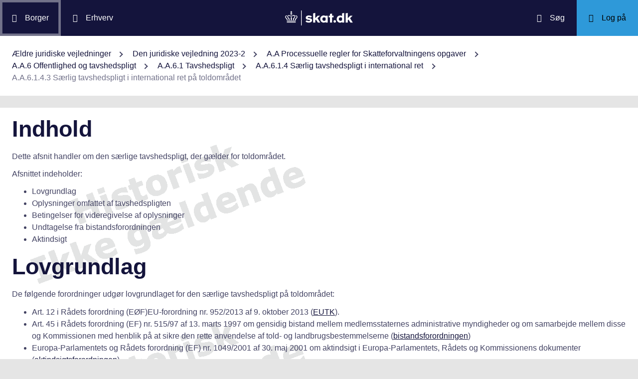

--- FILE ---
content_type: text/html; charset=utf-8
request_url: https://info.skat.dk/data.aspx?oid=2350406&chk=218928
body_size: 24793
content:
<!DOCTYPE html>
<html xmlns="http://www.w3.org/1999/xhtml" xml:lang="da" lang="da">
	<head>
<title>A.A.6.1.4.3 Særlig tavshedspligt i international ret på toldområdet - info.skat.dk</title>
<meta http-equiv="Content-Type" content="text/html; charset=UTF-8" />
<meta name="generator" content="Editor4u version 732 - econtact sizing + parm0" />
<meta name="viewport" content="width=device-width, initial-scale=1" />

<meta name="description" content="Denne side er din adgang til info.skat.dk" />
<meta name="robots" content="noindex,noarchive,nosnippet,noimageindex" />
<meta name="DocumentType" content="JuridiskVejledning" />
<meta name="lang" content="da" />
<meta name="name" content="A.A.6.1.4.3 Særlig tavshedspligt i international ret på toldområdet" />
<meta name="DSstat.pageName" content="A.A.6.1.4.3 Særlig tavshedspligt i international ret på toldområdet" />
<meta name="pubDate" content="202307310757" />
<meta name="pid" content="4591685" />
<meta name="tid" content="1201" />
<meta name="InformationSegment" content="Juridisk_information" />
<meta name="Subcategory" content="Juridisk vejledning" />
<meta name="Category" content="Jura" />
<meta name="DSstat.contentType" content="Vejledning" />
<meta name="DSstat.profile" content="jura" />
<meta name="DSstat.site" content="info.skat.dk" />
<meta name="DSstat.department" content="faelles" />
<meta name="DSstat.oid" content="2350406" />
<meta name="DSstat.oidVersion" content="218928" />
<meta name="DSstat.language" content="da" />
<meta name="DSstat.isDocument" content="1" />

<!-- info.skat internet server 4, version 732 - econtact sizing + parm0 -->
<link rel="shortcut icon" href="favicon.ico?v=220" type="image/x-icon" /><link rel="stylesheet" type="text/css" href="/style/print.css?v=220" media="print" />

<link rel="stylesheet" href="/style/main4.css?v=220" type="text/css" media="all" />
<link rel="stylesheet" href="/style/skat-2.15.1.css?v=220" type="text/css" media="all" />
<link rel="stylesheet" href="/style/skat4-test.css?v=220" type="text/css" media="all" />
<!-- design.head end -->
<script src="js/jquery-3.7.1.min.js"></script>
<meta name="DCS.dcssip" content="skat.dk">
<meta property="og:image" content="//info.skat.dk/images/head-image.jpg" /> 
<meta name="msapplication-tap-highlight" content="no" /> 
<meta name="theme-color" content="#14143c" />
<meta name="format-detection" content="telephone=no" />
<link href="style/cludolocal.css" type="text/css" rel="stylesheet" />
<link rel="stylesheet" type="text/css" href="/style/hide-mplink.css?v=220" media="all" />
<!-- avoid empty title -->
	</head>
	<body id="bodyMaster" class="layoutMaster-t1201 layoutMaster-o2350406 chrome unknown bootstrap4 prod prod4">
<!--googleoff: all-->
		<form method="post" action="./data.aspx?oid=2350406&amp;chk=218928" id="frmMain" novalidate="1" class="site-wrapper needs-validation">
<div class="aspNetHidden">
<input type="hidden" name="clientoId" id="clientoId" value="2350406" />
<input type="hidden" name="clientvId" id="clientvId" value="218928" />
<input type="hidden" name="children" id="children" value="0" />
<input type="hidden" name="clang" id="clang" value="da" />
<input type="hidden" name="server" id="server" value="4" />
<input type="hidden" name="__EVENTTARGET" id="__EVENTTARGET" value="" />
<input type="hidden" name="__EVENTARGUMENT" id="__EVENTARGUMENT" value="" />
<input type="hidden" name="__VIEWSTATE" id="__VIEWSTATE" value="/wEPDwULLTEwMzM4MTk1NTRkZDvYZuWz3fbqFxlgGe3dmbZf0aSC" />
</div>

<script type="text/javascript">
//<![CDATA[
var theForm = document.forms['frmMain'];
if (!theForm) {
    theForm = document.frmMain;
}
function __doPostBack(eventTarget, eventArgument) {
    if (!theForm.onsubmit || (theForm.onsubmit() != false)) {
        theForm.__EVENTTARGET.value = eventTarget;
        theForm.__EVENTARGUMENT.value = eventArgument;
        theForm.submit();
    }
}
//]]>
</script>


<script src="/WebResource.axd?d=Ffc8ZxHhIbhQkAxMdji1TamHjJoVP2HTtUWuJzd4x3hcFeD76zVzCcaUFx0aBM1W-u-Q9MgjugARaCMVVRA3xVE7Lmg1&amp;t=638901608248157332" type="text/javascript"></script>

<!-- design/layoutoId: 68987, originaloId: 10985, alternateLayout: 0 (activated: True), isBS4: True, layoutPersist: 0, cLang: da (DA), addWrapper: False, inclWrapper: False, leftMenuUse: True, isCached: True, domainId: 0, ownId: 0, config.layoutInternet: 10985, scriptInclude: jquery-ui-custom.min.js;jquery-ui-custom.min.css, hasDynamics: False -->

<script src="/ScriptResource.axd?d=Bq2estx8EZb6H_ruFpF9Lv-pzHwLFgdrqt4f6a6SqKJhAem0SOk0K9ZRZ952MlSmHB5bFWvFNykcXJzpRsBZRIYJXa99eGw8YiA7KC8kxWZIRtBRGAYpWqJLBj1rkL7ArsTk-rRbqDQ4ie9Ob7mG0v2d1Rc1&amp;t=5c0e0825" type="text/javascript"></script>
<script src="/ScriptResource.axd?d=QanJ0Gtt7fmrGjroMX-ETJKXPSTK-gmI97p9UsjiBIT0gT34aNXVWKeqzAFuLpgvB-drmiSEPDQALYxvEVhS68kCAuH8WnsUKAcGL6GBM-pqyzvPDPF5t0JR8gRdLGiKyOxfd3blmo7jBnGckwXwEXcCSzvIGGvskL2DsGrS7Z_Hu35d0&amp;t=5c0e0825" type="text/javascript"></script>
<script src="WEBsrv/ajax.asmx/js" type="text/javascript"></script>
<div class="aspNetHidden">

	<input type="hidden" name="__VIEWSTATEGENERATOR" id="__VIEWSTATEGENERATOR" value="9ED6FB81" />
	<input type="hidden" name="__EVENTVALIDATION" id="__EVENTVALIDATION" value="/wEdAAKL84bCSQN2RpK7Xqb99S0xn++rkmX8FElPrNQaa1D+xHiWsOd6e6DAzceM1quzaji2Ob8W" />
</div><script type="text/javascript">
//<![CDATA[
Sys.WebForms.PageRequestManager._initialize('ctl03', 'frmMain', ['tctl07$UpdatePanel1','ctl07_UpdatePanel1'], [], [], 300, '');
//]]>
</script>

			<input name="guid" type="hidden" id="guid" value="0569310b-2288-4f63-9f15-c0d69bdfccb3" />
			<input type="hidden" name="search" id="search" />
<!--googleon: all-->
            <header class="MPtop" data-oid="68991">
  <div class="container-fluid">
    <div class="row bg-primary position-relative">
      <a
        href="#mainContent"
        class="bg-white p-3 sr-only sr-only-focusable sr-only-focusable-center text-primary"
        style="z-index: 1"
        >Gå til indhold</a
      >
      <div class="col">
        <div class="row h-100">
          <a
            class="segmentBorger col-auto header-element"
            aria-label="Borger"
            href="https://skat.dk/borger"
            ><span class="ikon ikon-borger"></span>
            <span class="d-md-block d-none ml-3">Borger</span></a
          >
          <a
            class="segmentErhverv col-auto header-element"
            aria-label="Erhverv"
            href="https://skat.dk/erhverv"
            ><span class="ikon ikon-erhverv"></span>
            <span class="d-md-block d-none ml-3">Erhverv</span></a
          >
        </div>
      </div>
      <a href="data.aspx?oid=68996" class="col-auto header-element skatdklogo"
        ><span class="sr-only">Gå til forside</span></a
      >
      <div class="col">
        <div class="row h-100 justify-content-end">
          <a
            id="searchModalMaster"
            class="col-auto header-element"
            aria-label="Søg på skat.dk"
            href="#"
            data-focus-element="#siteSearch"
            data-toggle="modal"
            data-target="#searchModal"
            ><span class="ikon ikon-soeg"></span>
            <span class="d-md-block d-none ml-3">Søg</span></a
          >
          <a
            class="col-auto header-element bg-skatdk bg-hover bg-focus"
            href="#"
            aria-label="Log på TastSelv som enten borger eller erhverv"
            data-focus-element="siteLogin"
            data-toggle="modal"
            data-target="#loginModal"
            ><span class="ikon ikon-log-ind"></span>
            <span class="d-md-block d-none ml-3">Log på</span></a
          >
        </div>
      </div>
    </div>
    <nav class="row bg-white" aria-label="brødkrumme. Aktuel hierarkisk placering på skat.dk" data-oid="13470"> <ul id="breadcrumb" class="breadcrumb"><li class='breadcrumb-item first'><a href="data.aspx?oid=130961"  title="Vis: Ældre juridiske vejledninger" data-click="breadcrum">Ældre juridiske vejledninger</a></li><li class='breadcrumb-item'><a href="data.aspx?oid=124&vid=218928"  title="Vis: Den juridiske vejledning 2023-2" data-click="breadcrum">Den juridiske vejledning 2023-2</a></li><li class='breadcrumb-item'><a href="data.aspx?oid=74261&vid=218928"  title="Vis: A.A Processuelle regler for Skatteforvaltningens opgaver" data-click="breadcrum">A.A Processuelle regler for Skatteforvaltningens opgaver</a></li><li class='breadcrumb-item'><a href="data.aspx?oid=1898460&vid=218928"  title="Vis: A.A.6 Offentlighed og tavshedspligt" data-click="breadcrum">A.A.6 Offentlighed og tavshedspligt</a></li><li class='breadcrumb-item'><a href="data.aspx?oid=1898543&vid=218928"  title="Vis: A.A.6.1 Tavshedspligt" data-click="breadcrum">A.A.6.1 Tavshedspligt</a></li><li class='breadcrumb-item'><a href="data.aspx?oid=2292832&vid=218928"  title="Vis: A.A.6.1.4 Særlig tavshedspligt i international ret" data-click="breadcrum">A.A.6.1.4 Særlig tavshedspligt i international ret</a></li><li class='breadcrumb-item last active'>A.A.6.1.4.3 Særlig tavshedspligt i international ret på toldområdet</li></ul>

</nav>
  </div>
</header>
<div class="modal fade" tabindex="-1" role="dialog" id="searchModal" style="display: none;" aria-hidden="true" data-oid="8882">
	<div class="modal-dialog modal-md">
		<div class="modal-content">
			<div class="modal-header">
				<button type="button" class="close" data-dismiss="modal" aria-label="Luk vinduet for søgning">
					<span aria-hidden="true"></span>
				</button>
			</div>
			<div class="modal-body skts-search-modal" id="cludo-search-content-form">
				<div class="input-group" id="siteSearchWrapper">
					<label class="sr-only" for="siteSearch">Hvad søger du?</label>
					<input type="search" id="siteSearch" class="form-control" placeholder="Hvad søger du?" />
					<span class="input-group-btn">
						<button id="siteSearchButton" class="btn btn-primary" type="submit">
							<span class="input-group-btn">
								<span class="sr-only">Søg</span>
							</span>
						</button>
					</span>
<div class="mt-4">Skriv ikke personlige oplysninger (fx dit cpr-nr.). Vi gemmer søgninger til statistik, så vi løbende kan forbedre søgefunktionen. <a href="https://skat.dk/sikkerhed/privatlivspolitik-og-cookies/privatlivspolitik-skatteforvaltningen" aria-label="Gemmense privatlivspolitik" style="text-decoration:underline" target="_blank">Se privatlivspolitik</a>.</div>
				</div>
			</div>
		</div>
	</div>
</div> <div class="modal fade" tabindex="-1" role="dialog" id="loginModal" style="display: none;" aria-hidden="true" data-oid="15027">
  <div class="modal-dialog modal-lg modal-xl">
    <div class="modal-content">
      <div class="modal-header">
        <button type="button" class="close" data-dismiss="modal" aria-label="Luk logon vinduet"><span aria-hidden="true"></span></button>
      </div>
      <div class="modal-body pt-0">
<div id="messageTop"></div>
        <div class="row no-gutters">
          <div class="col-12 col-lg">
            <div class="collapser mt-3">
              <button class="collapser__header" type="button" data-toggle="collapse" data-target="#loginBorger" aria-expanded="false" aria-controls="loginBorger">Log på som borger</button>
              <div class="collapse mb-n2" id="loginBorger">
                <div class="collapser__body">
<div id="menu1"></div>
                  <p class="text-center"><a class="dap-aktionslink dap-aktionslink-skatdk" href="https://www.tastselv.skat.dk/borger/loginsso" aria-label="Log på med MitID borger" data-event="login_click,type:borger[colon]log på med MitID">Log på med MitID</a></p>
                  <hr />
                  <ul class="list-unstyled">
                    <li>
                      <a href="https://www.tastselv.skat.dk/borger/loginpin" aria-label="Log på med TastSelv-kode borger" data-event="login_click,type:borger[colon]log på med tastselv kode">Log på med TastSelv-kode</a>
                    </li>
                    <li>
                      <a href="https://www.tastselv.skat.dk/part/login" aria-label="Log på med autorisation borger" data-event="login_click,type:borger[colon]log på med autorisation">Log på med autorisation</a>
                    </li>
                    <li>
                      <a href="data.aspx?oId=17109&amp;vId=0" aria-label="Bestil kode borger">Bestil kode</a>
                    </li>
                  </ul>
                </div>
              </div>
            </div>
          </div>
<div class="d-none d-lg-block col-auto spacer small border-left pr-3 ml-3 my-4"></div>
          <div class="col-12 col-lg dap-login-block">
            <div class="collapser mt-3">
              <button class="collapser__header" type="button" data-toggle="collapse" data-target="#loginErhverv" aria-expanded="false" aria-controls="loginErhverv">Log på som erhverv</button>
              <div class="collapse mb-n2" id="loginErhverv">
                <div class="collapser__body">
<div id="menu2"></div>
                  <p class="text-center"><a class="dap-aktionslink dap-aktionslink-skatdk" href="https://pdcs.skat.dk/dcs-atn-gateway/nemlogin?userType=virksomhed&amp;targetUrl=aHR0cHM6Ly9udHNlLnNrYXQuZGsvbnRzZS1mcm9udC9mb3JzaWRl" aria-label="Log på med MitID Erhverv" data-event="login_click,type:erhverv[colon]log på med MitID">Log på med MitID</a></p>
                  <hr />
                  <ul class="list-unstyled">
                    <li>
                      <a href="https://pdcs.skat.dk/dcs-atn-gateway/login/tsklogin?userType=virksomhed&amp;targetUrl=aHR0cHM6Ly9udHNlLnNrYXQuZGsvbnRzZS1mcm9udC9mb3JzaWRl" aria-label="Log på med TastSelv-kode erhverv" data-event="login_click,type:erhverv[colon]log på med tastselv kode">Log på med TastSelv-kode</a>
                    </li>
                    <li>
                      <a href="data.aspx?oId=69330" aria-label="Bestil kode erhverv">Bestil kode</a>
                    </li>
                  </ul>
                </div>
              </div>
            </div>
          </div>
        </div>
      </div>
    </div>
  </div>
</div>

<div class="container-fluid" role="main" data-oid="10992"> <div id="container" class="row bg-white"> <div id="paddingWrapper" class="col pane ui-layout-center"> <div class="ui-layout-west"> <div id="treeindex"> <div id="ctl07_UpdatePanel1">
	
        <div class="treeindexWrapper">
            
            
        </div>
    
</div>
<div id="ctl07_UpdateProgress1" style="display:none;">

</div>
</div> </div> <div id="resulttreeindex" class="ui-layout-center watermark"> <div id="mainContent" class="MPtextindex"> <!--googleon: all-->
<div id="resultTreeindex">
    <div class='textContent' data-mode='0' data-pgm='portal.textBase'><div class='MPtext'><div data-no='0' data-type='text'><h1 class="editor4u">Indhold</h1> <p class="editor4u">Dette afsnit handler om den særlige tavshedspligt, der gælder for toldområdet.</p> <p>Afsnittet indeholder:</p> <ul> <li class="editor4u">Lovgrundlag</li> <li class="editor4u">Oplysninger omfattet af tavshedspligten</li> <li class="editor4u">Betingelser for videregivelse af oplysninger</li> <li>Undtagelse fra bistandsforordningen</li> <li>Aktindsigt</li> </ul> <h1 class="editor4u">Lovgrundlag</h1> <p>De følgende forordninger udgør lovgrundlaget for den særlige tavshedspligt på toldområdet:</p> <ul> <li>Art. 12 i Rådets forordning (EØF)EU-forordning nr. 952/2013 af 9. oktober 2013 (<a href="https://eur-lex.europa.eu/legal-content/DA/TXT/?qid=1568192349196&amp;uri=CELEX:32013R0952" target="_blank" rel="noopener">EUTK</a>).</li> <li>Art. 45 i Rådets forordning (EF) nr.&nbsp;515/97 af 13. marts 1997 om gensidig bistand mellem medlemsstaternes administrative myndigheder og om samarbejde mellem disse og Kommissionen med henblik på at sikre den rette anvendelse af told- og landbrugsbestemmelserne (<a href="https://eur-lex.europa.eu/legal-content/DA/TXT/?uri=CELEX:31997R0515">bistandsforordningen</a>)</li> <li>Europa-Parlamentets og Rådets forordning (EF) nr. 1049/2001 af 30. maj 2001 om aktindsigt i Europa-Parlamentets, Rådets og Kommissionens dokumenter (<a href="https://eur-lex.europa.eu/legal-content/EN/TXT/?uri=CELEX:32001R1049&amp;qid=1625495773316">aktindsigtsforordningen</a>).</li> </ul> <h1 class="editor4u">Oplysninger omfattet af tavshedspligten</h1> <p>Det fremgår af&nbsp;<a href="https://eur-lex.europa.eu/legal-content/DA/TXT/?qid=1568192349196&amp;uri=CELEX:32013R0952" target="_blank" rel="noopener">EUTK</a> art. 12, at enhver oplysning af fortrolig art, eller som meddeles fortroligt, er omfattet af tavshedspligt.</p> <p>Af bistandsforordningens art. 45 fremgår, at oplysninger, der under en hvilken som helst form meddeles i medfør af forordningen, er fortrolige. Dette gælder også oplysningerne i toldinformationssystemet. Oplysningerne er omfattet af den tjenstlige tavshedspligt, der gælder for oplysninger af samme art i den medlemsstat, som modtager dem.</p> <h1 class="editor4u">Betingelser for videregivelse af oplysninger</h1> <p>Tavshedspligten indebærer ifølge&nbsp;<a href="https://eur-lex.europa.eu/legal-content/DA/TXT/?qid=1568192349196&amp;uri=CELEX:32013R0952" target="_blank" rel="noopener">EUTK</a>, at en fortrolig oplysning kun må videregives, når</p> <ul> <li>der foreligger udtrykkelig tilladelse fra den person eller myndighed, som har givet oplysningen, eller</li> <li>toldmyndighederne er forpligtet eller bemyndiget til videregivelse efter gældende bestemmelser eller i forbindelse med en retssag.</li> </ul> <p>Ifølge bistandsforordningen&nbsp;kan videregivelse af fortrolige oplysninger kun ske, hvis oplysningerne ikke meddeles andre personer end dem, der er bemyndiget til at kende eller bruge dem i kraft af deres stilling i medlemsstaterne eller i EU's institutioner.</p> <p>Desuden kan videregivelse ske, hvis oplysningerne ikke anvendes til andre formål end dem, der er fastsat i forordningen, medmindre den medlemsstat eller Kommissionen, som har afgivet dem eller registreret dem i toldinformationssystemet, udtrykkeligt har indvilliget i det. I så fald kræves det, at videregivelsen af oplysninger sker på de af&nbsp;medlemsstaten eller Kommissionen fastsatte betingelser, og at meddelelsen med oplysninger eller anvendelsen af disse ikke er i strid med gældende bestemmelser i den medlemsstat, hvor myndigheden, som har modtaget dem, er hjemmehørende.</p> <h1>Undtagelse fra bistandsforordningen</h1> <p>Bestemmelserne i forordningen finder ikke anvendelse, hvis de overlapper specifikke bestemmelser i andre regler om gensidig bistand og samarbejde mellem medlemsstaternes administrative myndigheder og mellem disse myndigheder og Kommissionen med henblik på gennemførelse af told- og landbrugsbestemmelserne. Se art. 1, 2. afsnit, i bistandsforordningen.</p> <h1>Aktindsigt</h1> <p>Bestemmelserne om tavshedspligt i toldkodeksen og bistandsforordningen regulerer ikke udtrykkeligt spørgsmålet om parters ret til aktindsigt i de tavshedsbelagte oplysninger. Aktindsigt må i stedet afgøres efter aktindsigtsforordningen og EU-Domstolens retspraksis.</p></div></div></div>
    
    
    <div id="ResultId"></div>
</div>
<!-- resultTreeindex end --> <!--googleoff: all--> </div> </div> </div> </div> </div>
<footer class="MPbottom" aria-label="Ofte benyttede genveje til skat.dk" data-oid="68993">
  <div class="container-fluid mb-0">
    <div class="row py-5">
      <div class="col-12 col-sm-6 col-lg">
        <div class="pb-3 h3 mt-0">
          Om os
        </div>
        <p><a href="https://skat.dk/kontakt" title="Kontakt de forskellige styrelser" class="related-link" target="_blank">Kontakt</a></p>
        <p><a href="https://skat.dk/om-os/om-skatteforvaltningen" title="Beskrivelse og overblik over Skatteforvaltningen" class="related-link" target="_blank">Om Skatteforvaltningen</a></p>
        <p><a href="https://skat.dk/skole" title="Lær lidt om skattesystemet" class="related-link" target="_blank">Skole</a></p>
      </div>
      <div class="col-12 col-sm-6 col-lg">
        <div class="h3 pb-3 pt-5 pt-sm-0 mt-0">
          Hjælp
        </div>
        <p><a href="https://skat.dk/hjaelp/satser" title="Overblik over skattesatser for det enkelte år" class="related-link" target="_blank">Satser</a></p>
        <p><a href="data.aspx?oid=80347" title="Vejledninger for borgere og virksomheder" class="related-link">Vejledninger</a></p>
        <p><a href="https://skat.dk/hjaelp/faa-et-bindende-svar" title="Få et forpligtende svar ang. skat, moms eller afgifter" class="related-link" target="_blank">Bindende svar</a></p>
      </div>
      <div class="col-12 col-sm-6 col-lg">
        <div class="pb-3 pt-5 pt-sm-0 h3 mt-0">
          Sikkerhed
        </div>
        <p><a href="https://was.digst.dk/skat-dk" class="related-link" target="_blank">Tilgængelighedserklæring</a></p>
        <p><a href="https://skat.dk/sikkerhed/privatlivspolitik-og-cookies" title="skat.dk's anvendte politikker" class="related-link" target="_blank">Privatlivspolitik og cookies</a></p>
        <p><a href="data.aspx?oid=54172" class="CookieConsent related-link">Jeg vil ændre mit cookiesamtykke</a></p>
      </div>
      <div class="col-12 col-sm-6 col-lg">
        <div class="h3 mt-0 pb-3 pt-5 pt-lg-0">
          Jura
        </div>
        <p><a href="data.aspx?oid=124" title="Adgang til den juridiske vejledning på info.skat.dk" class="related-link">Den juridiske vejledning</a></p>
        <p><a href="/jura" title="Juridiske vejledninger, afgørelser, henvisninger, styresignaler, cirkulærer, meddelelser, aftaler og love m.m." class="related-link">Jura</a></p>
      </div>
    </div>
    <div class="row">
      <div class="col footer-info text-sm-center">
        info.skat.dk er én af Skatteforvaltningens digitale indgange til juridiske informationer og driftsmeddelelser
      </div>
    </div>
  </div>
</footer>

<div class="chatMaster" role="dialog">
    
</div><!-- Version 2.1.0.0 ved data4u, system start: 27-11-2025 07:37:06, users: 1248 -->
<!--googleoff: all-->
            <input id="data4u" type="hidden" />
		
<script src="" data-consent-src="/js/adobe/launch-ENdf0061c3f0ec449393d027de76cead4d.min.js?v=220" data-category-consent="cookie_cat_marketing"></script><!-- watermark.css (via shared.addStyle) -->
<link type="text/css" rel="stylesheet" href="/style/watermark.css?v=220" />
<script id="CookieConsent" data-culture="DA" src="https://policy.app.cookieinformation.com/uc.js"></script>
<script src="js/jquery-migrate-3.3.2.min.js" integrity="sha256-Ap4KLoCf1rXb52q+i3p0k2vjBsmownyBTE1EqlRiMwA=" crossorigin="anonymous"></script>
<script src="js/standard.js?v=15"></script>
<script src="js/skat-2.15.1.min.js"></script>
<script src="js/iframeResizer.contentWindow.min.js" integrity="sha256-dEPtZVO6cj6PAmBeDzFskohUob+woyzF6TaNcYpAk84=" crossorigin="anonymous"></script> 
<script src="js/cludomaster.js"></script> <script src="js/cludolocal.js"></script>  
<script src="js/segment.js"></script>
<script src="js/message.js"></script>
<script src="" data-consent-src="js/statx.js?v=13" data-category-consent="cookie_cat_statistic"></script>
<script src="" data-consent-src="js/statxx.js?v=10" data-category-consent="cookie_cat_statistic"></script>
<script src="js/jquery-ui-custom.min.js?v=220"></script>
<link rel="stylesheet" href="/style/jquery-ui-custom.min.css?v=220" type="text/css" media="all" /><script src="js/cludo.js?v=220"></script><script id="formsMaster" src="js/forms.js?v=220" data-wastespace="200" data-trc="0" data-init="0"></script><script src="https://supchat.skat.supwizapp.com/widget/main.js" integrity="sha256-wmyx403lV3wVPOCCu2EZ27pqi2Ne8GF09zLbrZj+P5o= sha256-BkQaEmlImMYLfU6GK36YQUufnWmkj+YFQ2PAQ9huFGQ=" crossorigin="anonymous"></script><script src="https://supchat.skat.supwizapp.com/static/widget-configs/8.js"></script><script id="supchatMaster" src="js/supchat8.js?v=220" data-lang="da" data-hide="1" data-url="https://supchat.skat.supwizapp.com" data-urlwidget="https://supchat.skat.supwizapp.com/widget" data-tenant="skattestyrelsen" data-type="1008"></script>
<script type="text/javascript">
//<![CDATA[
Sys.Application.add_init(function() {
    $create(Sys.UI._UpdateProgress, {"associatedUpdatePanelId":null,"displayAfter":500,"dynamicLayout":true}, null, null, $get("ctl07_UpdateProgress1"));
});
//]]>
</script>
</form>
	</body>
</html>

--- FILE ---
content_type: text/css
request_url: https://info.skat.dk/style/skat4-test.css?v=220
body_size: 23987
content:
#sw-supchatwidget-btn/************************************************************************************ skal finde eksempel på nedenstående element på skat.dk*/

.h1,
.h2,
.h3,
.h4 {
    color: #14143c;
}

header
/* laver samme afstand ml breadcrumb og højremenu på emnetekstsider*/

{
    margin-bottom: 1.5rem;
}

.btn-group:hover,
.btn-group-vertical:hover {
    cursor: pointer;
}

.btn.dropdown-toggle:hover,
.btn.dropdown-toggle:focus {
    color: #D0D0D8;
    cursor: pointer;
}

div.subtreeWrapper a,
div.subtreeMiniWrapper a {
    color: #14143c;
}


/*knapper med rundt ikon i DS*/

.alt-btn {
    position: relative;
}

.alt-btn,
.alt-btn::before,
.alt-btn::after {
    text-decoration: none;
    transition: all .3s;
    -webkit-transition: all .3s;
    -moz-transition: all .3s;
    -o-transition: all .3s;
}


/* flytter tilbage-knappen på plads i wizards fx http://testdap.ccta.dk/janus/data.aspx?oid=2254150
1246
2254150
*/

span.alt-btn.alt-btn-arrow-left {
    margin-top: 10px;
    cursor: pointer;
}

.alt-btn::before,
.alt-btn::after {
    text-decoration: none;
    color: white;
    /*position: absolute;*/
    left: 0;
}

.alt-btn:hover span input.alt-btn,
.alt-btn:focus span input.alt-btn,
.alt-btn:hover,
.alt-btn:focus {
    color: #434363;
    text-decoration: underline;
}

.alt-btn:hover::before,
.alt-btn:focus::before {
    background-color: #434363;
}

.alt-btn.alt-btn-print::before {
    background-image: url(../bootstrap4/images/ikoner/ikon-udskriv--hvid.svg);
    background-size: .9em;
}

.filter.alert.alert-dismissible {
    border-color: #434363;
    color: #434363;
}

.alert.filter .close {
    font-weight: 100;
    text-shadow: none;
    padding-top: .1rem;
    color: #434363;
}

.alert.filter .close:not(:disabled):not(.disabled):hover,
.alert.filter .close:not(:disabled):not(.disabled):focus {
    color: #14143c;
    opacity: 1;
    /*skal overskrives fra skat4.css*/
    ;
}

.alert.filter+.alert.filter {
    margin-left: auto;
    /*skal overskrives fra skat4.css*/
    margin-top: auto/*skal overskrives fra skat4.css*/
    ;
}

span.multiselect-native-select {
    /*skal overskrives fra bootstrap-multiselect.css*/
    margin-right: 1px !important;
}

.btn-group,
.btn-group-vertical {
    margin-bottom: 1px;
    /*skal overskrives fra skat4.css*/
}

.rounded-icon {
    margin: 0 .5rem 0 0;
}

.rounded-icon:hover,
.rounded-icon:focus {
    background-color: #434363;
}


/*START afstand ml cols i DS og skat.css DKD-378*/

.spacer.row {
    height: 8px;
}

.spacer.row.small {
    height: 1px;
}

.spacer.col-auto {
    width: 8px;
}

.spacer.col-auto.small {
    width: 1px;
}


/*STOP afstand ml cols i DS og skat.css DKD-378*/


/*label i DS*/

label {
    margin-bottom: 0;
    /*fjernes i _reboot.scss */
}


/* primær knap i DS */

.btn-primary {
    border: none;
    /*skal fjernes fra _buttons.scss*/
}

.btn-primary:hover,
.btn-primary:focus {
    background-color: #434363;
}


/*tabs i designsystem*/

.nav-tabs {
    border-bottom: 1px solid #e5e5e5;
}

.nav-tabs .nav-link {
    text-decoration: none;
    border-color: transparent transparent #e5e5e5 transparent;
}

.nav-tabs .nav-link.active,
.nav-tabs .nav-item.show .nav-link {
    background-color: #14143c;
}

.nav-item .nav-link:hover {
    background-color: #D0D0D8;
}


/***************************************************************************************** ikke lavet endnu */


/*tabel test: skal bruges til at vise godkendt/afvist. Se eks på http://testdap.ccta.dk/janus/data.aspx?oid=13486&layout=0&clear=1 */

td.td-danger {
    color: #df0515;
    padding-left: 4rem;
    position: relative;
}

td.td-danger::before
/*skal måske styles om, så de minder om .alt-btn*/

{
    content: '';
    background-image: url(../bootstrap4/images/ikoner/ikon-fejl--hvid.svg);
    background-size: 0.2em;
    display: inline-block;
    width: 2em;
    height: 2em;
    position: absolute;
    background-color: #df0515;
    border-radius: 50%;
    background-repeat: no-repeat;
    background-position: center center;
    left: 1rem;
    top: 1.2rem;
}

td.td-success {
    color: #008139;
    padding-left: 4rem;
    position: relative;
}

td.td-success::before
/*skal måske styles om, så de minder om .alt-btn*/

{
    content: '';
    background-image: url(../bootstrap4/images/ikoner/ikon-ok--hvid.svg);
    background-size: 0.7em;
    display: inline-block;
    width: 2em;
    height: 2em;
    position: absolute;
    background-color: #008139;
    border-radius: 50%;
    background-repeat: no-repeat;
    background-position: center center;
    left: 1rem;
    top: 1.2rem;
}


/* styling af accordions - stylingen lå før i fifu4u.css og fifu4uskat-dk.css */

.custom-inline
/*denne klasse lader <legend> være inline med radiobuttons, ses på 2274194*/

{
    width: auto;
    float: left;
    margin: .7rem 1.5rem 0 0;
}

.collapser {
    border-top: none;
    border-right: none;
    border-bottom: none;
    border-left: none;
    margin: 2rem 0;
    position: relative;
}

.collapser__header {
    font-size: 1.5rem;
    font-weight: 600;
    color: #14143c;
    /*padding: 0 0 1rem 3rem;
	border-bottom: 1px solid transparent;*/
    padding: 0;
}

.collapser__header[aria-expanded="false"] {
    border-bottom: 1px solid #14143c;
}

.collapser__header[aria-expanded="true"] {
    border-bottom: 1px solid transparent;
    color: #434363;
}

.collapser__header:hover
/*, .collapser__header:focus*/

{
    color: #434363;
    border-bottom: 1px solid #434363;
}

.collapser__body .collapser__header {
    font-size: 1rem;
    font-weight: 600;
}

.collapser__body .collapser__header::after {
    top: 0.6rem;
}

.collapser__body .collapser__header:hover::after,
.collapser__body .collapser__header[aria-expanded="true"]::after {
    top: .9rem;
}

.collapser__header::after {
    transform: rotate(135deg);
    top: 1rem;
    left: 2px;
}

.collapser__header:hover::after,
.collapser__header[aria-expanded="true"]::after {
    transform: rotate(315deg);
    top: 1.3rem;
    border-top: solid #434363;
    border-right: solid #434363;
    border-width: 2px 2px 0 0;
}

.collapser__header-small-text .collapser__header {
    font-size: 1rem;
}

.collapser__body {
    /*padding: 1.2rem 0;*/
    border-top: none;
    /*skal fjernes fra skat4.css*/
    border-bottom: 1px solid #72728A;
    padding: 0 0 1.2rem 0;
}

.collapser__body .collapser {
    margin: 2rem 0 2rem 1rem;
}

.collapser__body .collapser:first-child {
    margin-top: 1rem;
}

.collapser__body .skts-infographic .collapser {
    margin: 2rem 0;
}

.collapser__body .collapser:last-child {
    margin-bottom: 0;
}

.collapser__body h2 {
    font-size: 1.2rem;
}


/*billeder på accordions i accordions fx oid: 4463 */

.collapser__body .collapser__header>img {
    margin-right: 1rem;
}


/*knap på 'fik du svar?' styling skal fjernes på feedback4u.css */

.bootstrap4 .feedback4u #feedback4uButton {
    width: auto !important;
}

.feedback4u .header {
    margin-bottom: .5rem !important;
}


/* footer styling */

footer hr {
    border-top: 1px solid #89899d;
}

footer .footer-links {
    padding: 1.5rem 0;
}

footer a {
    text-decoration: none;
}


/*DS footer styling */

footer .footer-links {
    justify-content: normal;
    /*tjek _footer.scss */
    align-items: center;
    text-align: inherit;
}


/* chatbot styling */

#sw-supchatwidget-btn {
    z-index: 10 !important;
}

@media (min-width: 576px) {
    h1,
    .h1 {
        font-size: 2.8125rem;
        /* står allerede i skat4.css, skal bare indsættes i media query */
    }
    footer .footer-info {
        padding-right: 0;
    }
    #sw-supchatwidget-btn {
        z-index: 10 !important;
      }
}


/*********************************************************************************************************************************** nedenstående ting skal fjernes fra dette stylesheet og indsættes i skat4.css */

li {
    color: #434363;
    /*kan slåes sammen med p eller måske på body? på skat4.css*/
}

ul.link-list li.active {
    color: #14143c;
}

header .header__logo a
/*er i skat4, adressen skal bare ændres*/

{
    background: url(../images/logo/skatdk-logo-white-mobile.svg) no-repeat center center;
}

.ikon-log-ind::before {
    margin-bottom: .2rem;
}

picture img {
    -webkit-user-select: none;
    -moz-user-select: none;
    -ms-user-select: none;
    user-select: none;
}


/* grid links er 'genveje' på forsiden fx 2662*/

.grid-links a {
    border-top: 1px solid #e5e5e5;
    border-right: 1px solid transparent;
    border-bottom: 1px solid transparent;
    border-left: 1px solid transparent;
    text-decoration: none;
}

.grid-links a:hover,
.grid-links a:focus {
    border: 1px solid #14143c;
}

.grid-links .row a .row div:nth-child(1) {
    background-size: cover;
    padding-bottom: 40%;
}

.grid-links .skatten-2018 {
    background: url(https://info.skat.dk/getfile.aspx?id=151024) center center no-repeat;
}

.grid-links .forskud-2019 {
    background: url(https://info.skat.dk/getfile.aspx?id=151019) center center no-repeat;
}

.grid-links .omregistrering {
    background: url(https://info.skat.dk/getfile.aspx?id=151023) center center no-repeat;
}

.grid-links .haandvaerkerfradrag {
    background: url(https://info.skat.dk/getfile.aspx?id=151020) center center no-repeat;
}

.grid-links .moms {
    background: url(https://info.skat.dk/getfile.aspx?id=151081) center center no-repeat;
}

.grid-links .toldst {
    background: url(https://info.skat.dk/getfile.aspx?id=151022) center center no-repeat;
}

.grid-links .row a .row div.selskaber {
    background: #14143c url(https://info.skat.dk/getfile.aspx?id=151060) center center no-repeat;
    background-size: cover;
}

.grid-links .eindkomst {
    background: #e8e2e1 url(https://info.skat.dk/getfile.aspx?id=151027) center center no-repeat;
}

.grid-links .startup {
    background: url(../images/skat-dk/startup.jpg) center center no-repeat;
}

.grid-links .told {
    background: url(https://info.skat.dk/getfile.aspx?id=151054) center center no-repeat;
}

.grid-links .brexit {
    background: url(../images/skat-dk/brexit.jpg) center center no-repeat;
}

.grid-links .bfg-bg {
    background: url(https://info.skat.dk/getfile.aspx?id=151037) center center no-repeat;
}

.grid-links .int-site {
    background: url(../images/skat-dk/int-site.jpg) center center no-repeat;
}

.grid-links .skat-af-virksomhed {
    background: url(../images/skat-dk/skat-af-virksomhed.jpg) center center no-repeat;
}

.grid-links .research {
    background: url(../images/skat-dk/research.svg) left center no-repeat;
}

.grid-links .foreign-accounts {
    background: url(../images/skat-dk/foreign-accounts.svg) left center no-repeat;
}

.grid-links .start-af-virksomhed {
    background: url(../images/skat-dk/start-af-virksomhed.jpg) center center no-repeat;
}

.grid-links .fly {
    background: url(https://info.skat.dk/getfile.aspx?id=151018) center center no-repeat;
}

.grid-links .kontrol {
    background-image: url(https://info.skat.dk/getfile.aspx?id=151038);
    background-position: top center;
    background-repeat: no-repeat;
    background-size: cover;
}

.grid-links .aktuelt {
    background: url(https://info.skat.dk/getfile.aspx?id=151021) center center no-repeat;
    background-size: cover;
}

.grid-links .aktuelt-erhverv {
    background: url(https://info.skat.dk/getfile.aspx?id=151051) center center no-repeat;
    background-size: cover;
}


/*højremenu fx 11223*/

ul.link-list {
    padding-bottom: 0/*skal overskrives i skat4.css, tjek fx oid: 11223*/
    ;
}

ul.link-list li {
    position: relative;
    /* fjern position: relative på ul.link-list li.active på skat4.css*/
}

ul.link-list li a:hover {
    text-decoration: none;
    /*fjern _:under-line fra skat4.css */
}

ul.link-list li:not(.linksHeader).active::before,
ul.link-list li:not(.linksHeader):hover::before,
ul.link-list li:not(.linksHeader):focus::before {
    content: "";
    width: 0.2rem;
    height: 0.7em;
    margin-right: 0;
    display: inline-block;
    background-color: #14143c;
    position: absolute;
    top: .9rem;
    left: -1rem;
}

ul.link-list li a:hover {
    color: #434363;
}


/*brødkrummesti*/

.breadcrumb-item {
    padding-right: 2.7rem;
    position: relative;
}

.breadcrumb-item+.breadcrumb-item::before {
    display: none;
    /*skal fjernes fra skat4.css */
}

.breadcrumb-item a {
    position: relative;
}

.breadcrumb-item::after {
    content: "";
    display: block;
    position: absolute;
    right: 5px;
    top: 9px;
    width: 8px;
    height: 8px;
    border: solid #434363;
    border-top-width: medium;
    border-right-width: medium;
    border-bottom-width: medium;
    border-left-width: medium;
    border-top-width: medium;
    border-right-width: medium;
    border-bottom-width: medium;
    border-left-width: medium;
    border-width: 2px 2px 0 0;
    -webkit-transform: rotate(45deg);
    transform: rotate(45deg);
}

.breadcrumb-item.last::after {
    display: none;
    /*styling fra skat4.css skal fjernes, så kan denne fjernes */
}

.transport-box p,
.grid-links a p
/* grid-links er på 2661*/

{
    margin-bottom: 0;
    position: relative;
    padding-left: 1.5rem;
    align-items: flex-end;
    display: flex;
    color: #14143c;
}


/* test af transportlinks i ny skat-dk*/

.linktext {
    color: #14143c;
    text-decoration: none;
    padding-bottom: .6rem;
    position: relative;
    padding-left: 2rem;
    border-bottom: 0.1rem solid transparent;
    display: inline-block;
    font-weight: 600;
}

.bg-primary .linktext {
    color: white;
}

.transport-box p:before,
.grid-links a p:before,
.linktext:before {
    content: "";
    display: block;
    position: absolute;
    left: 0;
    top: .75rem;
    margin-top: -4px;
    width: 8px;
    height: 8px;
    border: solid currentColor;
    border-top-width: medium;
    border-right-width: medium;
    border-bottom-width: medium;
    border-left-width: medium;
    border-width: 2px 2px 0 0;
    -webkit-transform: rotate(45deg);
    transform: rotate(45deg);
    transition: all .3s;
    -webkit-transition: all .3s;
    -moz-transition: all .3s;
}

.transport-box:focus p::before,
.transport-box:hover p::before,
.grid-links a:hover p::before,
.grid-links a:focus p::before,
.linktext:hover::before,
.linktext:focus::before {
    transform: translateX(.4rem) rotate(45deg);
}


/* elementer i headeren */

header .header__item span {
    background-size: .9rem;
    border-top: solid 3px transparent;
    border-bottom: solid 3px transparent;
    transition: all .3s;
    -webkit-transition: all .3s;
    -moz-transition: all .3s;
    -o-transition: all .3s;
}

header .header__item--blue span,
header .header__item--blue:hover span,
header .header__item--blue:focus span {
    border: none;
    /*fjernes fra skat4.css*/
}

header .header__item:active,
header .header__item:hover span,
header .header__item:focus span {
    border-top-color: white;
    border-bottom-color: transparent;
    color: white
}

header .header__item--blue {
    border-top: solid 3px transparent;
}

header .header__item--blue:hover,
header .header__item--blue:focus {
    border-top: solid 3px #14143c;
}

header .header__item--blue:hover span,
header .header__item--blue:focus span {
    color: #14143c;
}


/*skal ændres på _header.scss:5*/

.header-element:hover {
    box-shadow: 0 0 0 0.3rem #72728a inset;
    background-color: #14143c;
}


/*skal ændres på skat4*/

.header-element.bg-skatdk.bg-hover:hover,
.header-element.bg-skatdk.bg-focus:focus,
.dap-aktionslink.dap-aktionslink-skatdk:hover,
.dap-aktionslink.dap-aktionslink-skatdk:focus {
    background-color: #14143c !important;
    color: #2e99d9;
    box-shadow: 0 0 0 0.3rem #2e99d9 inset;
}

.dap-aktionslink.dap-aktionslink-skatdk:hover::after,
.dap-aktionslink.dap-aktionslink-skatdk:focus::after {
    background-color: #2e99d9;
}


/* skal ændres i _header.css:5  og skat4*/

.dap-aktionslink.dap-aktionslink-skatdk:hover,
.dap-aktionslink.dap-aktionslink-skatdk:focus,
.header-element:focus {
    outline: none;
}


/*skal ændres i _colors.scss:83 */

.header-element {
    transition: all .3s !important;
}


/*ting som kan slettes fra marketing4.css når det er blevet generelt */

.bg-primary p {
    color: rgba(255, 255, 255, 0.5);
}

.bg-primary a,
.bg-primary h1,
.bg-primary h2,
.bg-primary h3,
.bg-primary h4 {
    color: white;
}

.blue-square,
.blue-square-p-5,
.white-square,
.white-square-p-5 {
    position: relative;
}

.blue-square::before,
.blue-square-p-5::before,
.white-square::before,
.white-square-p-5::before {
    content: '';
    display: block;
    width: 2.2rem;
    height: .6rem;
    position: absolute;
    top: 0px;
}

.white-square::before,
.white-square-p-5::before {
    background: white;
}

.blue-square::before,
.blue-square-p-5::before {
    background: #14143c;
}

.blue-square::before,
.white-square::before {
    left: 1.5rem;
}

.blue-square-p-5::before {
    left: 3rem;
}


/*log på og CTA-knapper*/

a.dap-aktionslink.dap-aktionslink-skatdk {
    background-color: #2e99d9;
    color: #14143c;
}

a.dap-aktionslink.dap-aktionslink-virkdk,
.dap-aktionslink.dap-aktionslink-andet {
    background-color: #14143c;
    color: #fff;
}

a.dap-aktionslink.dap-aktionslink-skatdk,
a.dap-aktionslink.dap-aktionslink-virkdk,
.dap-aktionslink.dap-aktionslink-andet {
    display: inline-block;
    position: relative;
    padding: 1.2rem 2.4rem 1.2rem 6rem;
    margin: 1.5rem 0 0 0;
    text-decoration: none;
    text-align: center;
    min-width: 10.9375rem;
    transition: all .3s;
    -webkit-transition: all .3s;
    -moz-transition: all .3s;
    border: none;
}

.dap-aktionslink.dap-aktionslink-skatdk:focus,
.dap-aktionslink.dap-aktionslink-virkdk:hover,
.dap-aktionslink.dap-aktionslink-virkdk:focus,
.dap-aktionslink.dap-aktionslink-andet:hover,
.dap-aktionslink.dap-aktionslink-andet:focus {
    background-color: #434363;
}

.dap-aktionslink.dap-aktionslink-skatdk:hover,
.dap-aktionslink.dap-aktionslink-skatdk:focus {
    background-color: #77A5D5;
}

.dap-aktionslink.dap-aktionslink-skatdk::before {
    font-family: dap-ikon-font !important;
    content: "\e90e";
    position: absolute;
    left: 1.7rem;
    top: calc(50% - 8px);
    width: 8px;
    height: 8px;
    margin-top: -4px;
    transition: all .3s;
    -webkit-transition: all .3s;
    -moz-transition: all .3s;
}

.dap-aktionslink.dap-aktionslink-andet::before,
.dap-aktionslink.dap-aktionslink-virkdk::before {
    content: "";
    display: block;
    position: absolute;
    left: 1.7rem;
    top: 50%;
    margin-top: -4px;
    width: 8px;
    height: 8px;
    border: solid #FFF;
    border-width: 2px 2px 0 0;
    -webkit-transform: rotate(45deg);
    transform: rotate(45deg);
    transition: all .3s;
    -webkit-transition: all .3s;
    -moz-transition: all .3s;
}

.dap-aktionslink.dap-aktionslink-skatdk:hover::before,
.dap-aktionslink.dap-aktionslink-skatdk:focus::before,
.dap-aktionslink.dap-aktionslink-virkdk:hover::before,
.dap-aktionslink.dap-aktionslink-virkdk:focus::before,
.dap-aktionslink.dap-aktionslink-andet:hover::before,
.dap-aktionslink.dap-aktionslink-andet:focus::before {
    left: 2.1rem;
}

.dap-aktionslink.dap-aktionslink-skatdk::after {
    background-color: #14143c;
}

.dap-aktionslink.dap-aktionslink-virkdk::after,
.dap-aktionslink.dap-aktionslink-andet::after {
    background-color: #FFFFFF;
}

.dap-aktionslink.dap-aktionslink-skatdk::after,
.dap-aktionslink.dap-aktionslink-virkdk::after,
.dap-aktionslink.dap-aktionslink-andet::after {
    content: "";
    position: absolute;
    opacity: .3;
    height: 100%;
    width: .1rem;
    top: 0;
    left: 4rem;
}


/*når CTA-knap og sprogvælger står på blå baggrund, bliver teksten hvid, det er en tilføjelse til .bg-primary a, linje 738*/

.bg-primary a.action-btn,
.bg-primary button.dropdown-item a {
    color: #14143c;
}


/*modal (lighbox) på log på vinduet*/

.modal-header .close {
    background: #14143c url(../images/icons/ikon-luk--hvid.svg) center center no-repeat;
}


/*.MPtext > ul:not(.navbar-wizard) > */

li.pros:before
/*, .collapser__body ul:not(.navbar-wizard) > li.pros:before /*16070*/

{
    content: url(../images/icons/thumbs-up.svg);
    position: absolute;
    left: -1.6rem;
    font-size: .7rem;
    top: .2rem;
}


/*.MPtext > ul:not(.navbar-wizard) > */

li.cons:before
/*, .collapser__body ul:not(.navbar-wizard) > li.cons:before /*16070*/

{
    content: url(../images/icons/thumbs-down.svg);
    position: absolute;
    left: -1.6rem;
    font-size: .7rem;
    top: .2rem;
}

ul li.pros,
ul li.cons
/*16070*/

{
    position: relative;
    list-style-type: none;
}

ul li.checkmark
/*13497*/

{
    list-style-image: url(../images/infographic/check-mark.svg);
    padding-left: .4rem;
}

ul li.divide
/*13497*/

{
    list-style-image: url(../images/infographic/divide.svg);
    padding-left: .4rem;
}


/* søge modalvindue på skat.sk */

#cludo-search-content-form {
    padding: 1.5rem 1.5rem 0 1.5rem;
}

#cookie_wrapper2 {
    z-index: 10000000 !important;
}

.transport-box-wrapper
/*2661*/

{
    max-width: 1800px;
}

.transport-box
/*2661*/

{
    border-bottom: 1px solid #ffffff;
    border-left: 1px solid #ffffff;
}

.overflow-x-scroll
/*START skal tilføjes til utilities classes et eller andet sted i skat4.css */

{
    overflow-x: scroll !important;
}

.background-position-x-0 {
    background-position-x: 0 !important;
}

.background-position-x-100 {
    background-position-x: 100% !important;
}

.text-sktst {
    color: #AECBDA !important;
}

.text-primary-80 {
    color: #89899d !important;
}

.bg-primary-80 {
    background-color: #434363 !important;
}


/*STOP skal tilføjes til utilities classes et eller andet sted i skat4.css */

.dropdown-toggle::after
/*2274194*/

{
    border-top: 0.5em solid;
    margin-bottom: -.19em;
    margin-left: 1.255em;
}

@media (min-width: 768px) {
    header .header__logo a {
        background: url(../images/logo/skatdk-logo-white-full.svg) no-repeat center center;
        background-size: 8.125rem;
    }
    .ikon-log-ind::before {
        margin-bottom: 0;
    }
    .breadcrumb {
        padding-left: 1.5rem;
    }
    header .header__item {
        padding: 0 1.5rem;
        margin: 0;
        /*skal fjernes fra skat4.css*/
    }
}

@media (min-width: 992px) {
    /*højremenu fx 11223*/
    ul.link-list li:not(.linksHeader).active::before,
    ul.link-list li:not(.linksHeader):hover::before,
    ul.link-list li:not(.linksHeader):focus::before {
        left: -1.5rem;
    }
}

--- FILE ---
content_type: text/css
request_url: https://info.skat.dk/style/cludolocal.css
body_size: 15624
content:
/* ==========================================================================
   Stylesheet used by cludo
   v 1.0: JNA first copy
   v 1.1: focus added for accesibility (check comment)
   v 1.2: PRH: Focus on search button and search field
   v 1.3: JNA: info fix
   v 1.4: JNA: new styling from skat.dk
   ========================================================================== */
#siteSearchWrapperInline {
    width: 63%;
    margin: auto auto -50px;
}
#cludo-search-results {
    margin-top: 70px;
}
    #close-icon2 {
        display:none!important;
    }
#cludo-search-results p {
    max-width: 100%;
}
/* Ny engine */
/*#cludo-search-results .cludo-search-results-item__breadcrumbs  {
    font-size: 0.8rem;
}*/
#cludo-search-results .cludo-facet.cludo-facet-Category .cludo-facet__value-list li a:focus,
#cludo-search-results .cludo-facet.cludo-facet-Category .cludo-facet__value-list li:focus {
    box-shadow: 0 0 0 2px #fff, 0 0 0 6px #72728a;
}

#cludo-search-results h2,
#cludo-search-results li,
#cludo-search-results ul,
#cludo-search-results.search_autocomplete,
ul.search_autocomplete h2,
ul.search_autocomplete li,
ul.search_autocomplete ul,
ul.search_autocomplete.search_autocomplete {
    margin: 0;
    padding: 0;
}

#cludo-search-results ul,
#cludo-search-results.search_autocomplete,
ul.search_autocomplete ul,
ul.search_autocomplete.search_autocomplete {
    list-style: none;
}

#cludo-search-results .cludo-facet__header {
    font-size: 20px;
    line-height: 24px;
    margin-bottom: 10px;
}

#cludo-search-results .cludo-facet__header-mobile {
    display: none;
    position: relative;
    font-size: 16px;
    margin: 5px 0;
    padding: 0.75rem 2rem;
}

@media (max-width: 768px) {
    #cludo-search-results .cludo-facet__value-list {
        display: none;
    }

    #cludo-search-results .cludo-facet__header-mobile {
        display: block;
        cursor: pointer;
        background-color: #14143c;
        color: #fff;
        border: 1px solid #14143c;
        margin-bottom: 0;
    }

        #cludo-search-results .cludo-facet__header-mobile:after {
            content: "";
            display: block;
            width: 0;
            height: 0;
            margin-left: 0.4em;
            vertical-align: 0.4em;
            border-top: 0.4em solid;
            border-right: 0.4em solid transparent;
            border-bottom: 0;
            border-left: 0.4em solid transparent;
            position: absolute;
            top: 22px;
            right: 32px;
        }

        #cludo-search-results .cludo-facet__header-mobile.open:after {
            transform: rotate(0.5turn);
        }
}

#cludo-search-results .cludo-facet.cludo-facet-Category {
    margin-top: 5px;
}

    #cludo-search-results .cludo-facet.cludo-facet-Category .cludo-facet__value-list {
        display: flex;
        flex-wrap: wrap;
    }

        #cludo-search-results .cludo-facet.cludo-facet-Category .cludo-facet__value-list li {
            margin-top: 2px;
            margin-right: 2px;
            background-color: #14143c;
            border: 1px solid #14143c;
            transition: background-color 0.3s;
        }

@media (max-width: 768px) {
    #cludo-search-results .cludo-facet.cludo-facet-Category .cludo-facet__value-list {
        display: none;
        border: 1px solid #14143c;
    }

        #cludo-search-results .cludo-facet.cludo-facet-Category .cludo-facet__value-list li {
            margin: 0;
            border: 0;
            background-color: #fff;
        }
}

#cludo-search-results .cludo-facet.cludo-facet-Category .cludo-facet__value-list li.active {
    background-color: #fff;
}

#cludo-search-results .cludo-facet.cludo-facet-Category .cludo-facet__value-list li a {
    display: flex;
    align-items: center;
    color: #fff;
    padding: 0.75rem 2rem;
    text-align: center;
    text-decoration: none;
    width: 100%;
    height: 100%;
    transition: color 0.3s;
}

@media (max-width: 768px) {
    #cludo-search-results .cludo-facet.cludo-facet-Category .cludo-facet__value-list li a {
        position: relative;
        margin: 0;
        padding: 0.3rem 2rem;
        color: #14143c;
    }
}

#cludo-search-results .cludo-facet.cludo-facet-Category .cludo-facet__value-list li a.active {
    color: #14143c;
}

    #cludo-search-results .cludo-facet.cludo-facet-Category .cludo-facet__value-list li a.active::before {
        content: "\e97d";
        font-family: dap-ikon-font !important;
        padding-right: 15px;
        font-size: 80%;
    }

#cludo-search-results .cludo-facet.cludo-facet-Subcategory {
    display: none;
}

    #cludo-search-results .cludo-facet.cludo-facet-Subcategory .cludo-facet__value-list {
        display: flex;
        flex-direction: row;
        flex-wrap: wrap;
        margin-top: 25px;
    }

@media (max-width: 768px) {
    #cludo-search-results .cludo-facet.cludo-facet-Category .cludo-facet__value-list li a.active::before {
        position: absolute;
        left: 0.75rem;
        font-size: 65%;
    }

    #cludo-search-results .cludo-facet.cludo-facet-Subcategory .cludo-facet__value-list {
        display: none;
        border: 1px solid #14143c;
        margin-top: 0;
    }
}

#cludo-search-results .cludo-facet.cludo-facet-Subcategory .cludo-facet__value-list li {
    margin-top: 10px;
    margin-right: 25px;
}

    #cludo-search-results .cludo-facet.cludo-facet-Subcategory .cludo-facet__value-list li a {
        display: flex;
        align-items: center;
        transition: background-color 0.3s;
        text-decoration: none;
        position: relative;
    }

@media (max-width: 768px) {
    #cludo-search-results .cludo-facet.cludo-facet-Subcategory .cludo-facet__value-list li {
        margin: 0;
    }

        #cludo-search-results .cludo-facet.cludo-facet-Subcategory .cludo-facet__value-list li a {
            margin: 0;
            padding: 0.5rem 2rem;
            color: #14143c;
        }
}

#cludo-search-results .cludo-facet.cludo-facet-Subcategory .cludo-facet__value-list li a:before {
    content: "";
    width: 23px;
    min-width: 23px;
    height: 23px;
    border: 8px;
    border: 1px solid #14143c;
    border-radius: 4px;
    margin-right: 5px;
}

#cludo-search-results .cludo-facet.cludo-facet-Subcategory .cludo-facet__value-list li a.active:before {
    background-color: #14143c;
}

#cludo-search-results .cludo-facet.cludo-facet-Subcategory .cludo-facet__value-list li a.active::after {
    content: "\e97d";
    position: absolute;
    font-family: dap-ikon-font !important;
    padding-right: 15px;
    font-size: 50%;
    left: 7px;
    color: #fff;
}

@media (max-width: 768px) {
    #cludo-search-results .cludo-facet.cludo-facet-Subcategory .cludo-facet__value-list li a.active::after {
        left: 38px;
    }
}

#cludo-search-results .cludo-search-results-list {
    margin-top: 20px;
    width: 100%;
}

#cludo-search-results .cludo-search-results-item__title,
#cludo-search-results .cludo-search-results-list__banner h2,
#cludo-search-results .cludo-search-results-list__banner h3,
#cludo-search-results .cludo-search-results-list__banner h4 {
    margin-top: 0.6rem;
    margin-bottom: 0.6rem;
    word-break: break-word;
}

#cludo-search-results .cludo-search-results-list__banner {
    max-width: 47rem;
    padding: 1.875rem;
    border: 2px solid #14143c;
}

    #cludo-search-results .cludo-search-results-list__banner ul {
        list-style: outside;
    }

    #cludo-search-results .cludo-search-results-list__banner a {
        text-decoration: none;
        position: relative;
    }

        #cludo-search-results .cludo-search-results-list__banner a::after {
            content: "";
            background-image: url(https://customer.cludo.com/assets/2073/13064/chevron.svg);
            width: 20px;
            height: 20px;
            position: absolute;
            right: -35px;
            transition: all 0.3s;
            -webkit-transition: all 0.3s;
        }

        #cludo-search-results .cludo-search-results-list__banner a:hover::after {
            right: -25px;
        }

#cludo-search-results .cludo-search-results-item {
    border: 1px solid transparent;
    border-bottom: 1px solid #e5e5e5;
    padding: 1.875rem 0;
    /*max-width: 47rem;*/
}

    #cludo-search-results .cludo-search-results-item:hover .cludo-search-results-item__description-icon {
        padding-left: 10px;
    }

#cludo-search-results .cludo-search-results-item__breadcrumbs {
    display: flex;
    flex-wrap: wrap;
}

    #cludo-search-results .cludo-search-results-item__breadcrumbs div {
        font-size: 75%;
        font-weight: 400;
        position: relative;
    }

#cludo-search-results .cludo-search-results-item__breadcrumbs__icon {
    width: 25px;
    position: relative;
    padding: 0 10px;
}

    #cludo-search-results .cludo-search-results-item__breadcrumbs__icon::after {
        content: "";
        background-image: url(https://customer.cludo.com/assets/2073/13064/chevron.svg);
        background-size: cover;
        width: 16px;
        height: 18px;
        position: absolute;
        left: 4px;
        top: 0;
    }

    #cludo-search-results .cludo-search-results-item__breadcrumbs__icon:last-child {
        display: none;
    }

#cludo-search-results .cludo-search-results-item__title-anchor {
    text-decoration: none;
}

#cludo-search-results .cludo-search-results-item__description {
    word-break: break-word;
}

#cludo-search-results .cludo-search-results-item__description-icon {
    transition: all 0.3s ease-in-out;
}

#cludo-search-results .cludo-search-results-bottom {
    margin: 2.7rem 0;
    display: flex;
    align-items: center;
    justify-content: space-between;
}

@media (max-width: 768px) {
    #cludo-search-results .cludo-search-results-bottom {
        flex-direction: column;
        align-items: flex-start;
    }
}

#cludo-search-results .cludo-search-results-bottom__left {
    display: flex;
    align-items: center;
}

#cludo-search-results .cludo-search-results-bottom__totalDocuments {
    padding-right: 15px;
    border-right: 1px solid #e5e5e5;
    margin-right: 15px;
    height: 35px;
    display: flex;
    align-items: center;
}

#cludo-search-results .cludo-search-results-bottom__resultPicker {
    height: 35px;
    display: flex;
    align-items: center;
}

#cludo-search-results .cludo-search-results-bottom select {
    border-radius: 0;
    text-align: center;
    height: 35px;
    margin: 0 5px;
}

@media (max-width: 768px) {
    #cludo-search-results .cludo-page-navigation {
        width: 100%;
        margin-top: 20px;
    }
}

#cludo-search-results .cludo-page-navigation__list {
    display: flex;
    justify-content: flex-end;
    align-items: center;
}

#cludo-search-results .cludo-page-navigation__list__arrows {
    display: flex;
    margin-left: 10px;
}

    #cludo-search-results .cludo-page-navigation__list__arrows li a {
        width: 32px;
        height: 32px;
        padding: 0.5rem;
        color: #fff;
        background-color: #14143c;
        border-color: #14143c;
        transition: color 0.15s ease-in-out, background-color 0.15s ease-in-out, border-color 0.15s ease-in-out, box-shadow 0.15s ease-in-out;
        font-family: dap-ikon-font !important;
        font-style: normal;
        font-weight: 400;
        font-variant: normal;
        text-transform: none;
        line-height: 1;
        -webkit-font-smoothing: antialiased;
        display: flex;
        justify-content: center;
        margin-right: 0.3rem;
        text-decoration: none;
    }

        #cludo-search-results .cludo-page-navigation__list__arrows li a:focus {
            box-shadow: 0 0 0 0.3rem #72728a;
            background-color: #434363;
        }

        #cludo-search-results .cludo-page-navigation__list__arrows li a:hover {
            outline: #fff solid 1px;
            box-shadow: 0 0 0 0.3rem #72728a;
            background-color: #434363;
        }

    #cludo-search-results .cludo-page-navigation__list__arrows li.previous a:before {
        content: "\e97b";
    }

    #cludo-search-results .cludo-page-navigation__list__arrows li.next a {
        margin-right: 0;
    }

        #cludo-search-results .cludo-page-navigation__list__arrows li.next a:before {
            content: "\e903";
        }

#cludo-search-results .search-result-count {
    font-size: 20px;
    line-height: 24px;
    padding-top: 40px;
}

#cludo-search-results .cludo-search-no-results {
    width: 100%;
}

    #cludo-search-results .cludo-search-no-results a {
        color: #14143c;
        font-weight: 400;
        text-decoration: underline;
        cursor: pointer;
    }

#cludo-search-results .cludo-search-results__layout {
    margin: 10px 0 0;
}

#cludo-search-results .cludo-search-results__facets {
    margin-top: 20px;
}

#cludo-search-results .cludo-search-results__results {
    display: flex;
    align-items: center;
    justify-content: center;
}

#cludo-search-content-form {
    position: relative;
}

    #cludo-search-content-form .input-group {
        margin-bottom: 50px;
    }

    #cludo-search-content-form button,
    #cludo-search-content-form2 button {
        height: 3.125rem;
        background-color: #14143c;
        color: #fff;
        position: relative;
    }

        #cludo-search-content-form button:after,
        #cludo-search-content-form2 button:after {
            content: "";
            background: url("/images/ikoner/ikon-soeg--hvid.svg") no-repeat;
            /*filter: invert(1);*/
            position: absolute;
            width: 25px;
            height: 25px;
            background-size: 100%;
            top: 12.5px;
            left: 24.5px;
        }

#cludo-search-content-form2 {
    /*width: 30%;*/
    position: relative;
    padding: 0;
}

@media (max-width: 768px) {
    #cludo-search-content-form2 {
        width: 100%;
    }
}

.search_autocomplete {
    position: absolute;
    top: 100%;
    width: 100%;
    background-color: #f9f9f9;
    border: 1px solid #14143c;
    border-top: none;
    z-index: 99999;
}

    .search_autocomplete li {
        padding: 7px !important;
        cursor: pointer;
    }

        .search_autocomplete li.active,
        .search_autocomplete li:hover {
            background: #efefef;
        }

#cludo-search-content-form .search_autocomplete {
    top: 50px;
}

.cludo-input-form {
    display: flex;
    flex-direction: row;
}

.cludo-input-form__input {
    flex: 1;
}

.cludo-input-form__search-button {
    flex: 0;
}

#cludo-loading {
    padding: 35px;
}

    #cludo-loading .spinner {
        height: 35px;
        width: 35px;
    }

#loader {
    text-align: center;
}

.cludo-hidden {
    display: none !important;
}

.cludo-opacity0 {
    opacity: 0;
}


--- FILE ---
content_type: text/css
request_url: https://info.skat.dk/style/hide-mplink.css?v=220
body_size: 611
content:
/* ==========================================================================
    Stylesheet for hiding elements previously done inline via design.
    v 1.0 Use separate css to avoid using style-src 'unsafe-inline'
   ========================================================================== */
.MPlink {
    display: none !important
}

--- FILE ---
content_type: text/css
request_url: https://info.skat.dk/style/watermark.css?v=220
body_size: 566
content:
/* ==========================================================================
    Add watermark
    v 1.0 initial version
   ========================================================================== */
#resultTreeindex, .watermark {
    background: url('../images/watermark.gif') repeat-y;
}

--- FILE ---
content_type: image/svg+xml
request_url: https://info.skat.dk/images/skatdk-logo-white-full.svg
body_size: 4225
content:
<?xml version="1.0" encoding="utf-8"?>
<!-- Generator: Adobe Illustrator 18.0.0, SVG Export Plug-In . SVG Version: 6.00 Build 0)  -->
<!DOCTYPE svg PUBLIC "-//W3C//DTD SVG 1.1//EN" "http://www.w3.org/Graphics/SVG/1.1/DTD/svg11.dtd" [
	<!ENTITY ns_extend "http://ns.adobe.com/Extensibility/1.0/">
	<!ENTITY ns_ai "http://ns.adobe.com/AdobeIllustrator/10.0/">
	<!ENTITY ns_graphs "http://ns.adobe.com/Graphs/1.0/">
	<!ENTITY ns_vars "http://ns.adobe.com/Variables/1.0/">
	<!ENTITY ns_imrep "http://ns.adobe.com/ImageReplacement/1.0/">
	<!ENTITY ns_sfw "http://ns.adobe.com/SaveForWeb/1.0/">
	<!ENTITY ns_custom "http://ns.adobe.com/GenericCustomNamespace/1.0/">
	<!ENTITY ns_adobe_xpath "http://ns.adobe.com/XPath/1.0/">
]>
<svg version="1.1" id="Large" xmlns:x="&ns_extend;" xmlns:i="&ns_ai;" xmlns:graph="&ns_graphs;"
	 xmlns="http://www.w3.org/2000/svg" xmlns:xlink="http://www.w3.org/1999/xlink" x="0px" y="0px" width="136px" height="30px"
	 viewBox="0 0 136 30" enable-background="new 0 0 136 30" xml:space="preserve">
<metadata>
	<sfw  xmlns="&ns_sfw;">
		<slices></slices>
		<sliceSourceBounds  width="136" height="30" bottomLeftOrigin="true" y="-128.8" x="144.5"></sliceSourceBounds>
	</sfw>
</metadata>
<path fill="#FFFFFF" d="M54.1,19.5c0,3.6-3.1,4.9-6.7,4.9c-2.9,0-5.5-1.1-6.5-2.5l2.5-2.1c0.7,0.6,2.4,1.5,4.3,1.5
	c1.5,0,2.4-0.5,2.4-1.3c0-0.9-1.4-1.1-3.4-1.3c-2.5-0.3-5.3-0.9-5.3-4.2c0-2.6,2.4-4.5,6.3-4.5c2.8,0,5,1,6.2,2.3l-2.6,2.1
	c-0.7-0.6-2-1.3-3.6-1.3c-1.4,0-2.3,0.3-2.3,1.1c0,0.9,1.5,1,3.3,1.2C51.4,15.9,54.1,16.6,54.1,19.5z M70.2,10.4h-4.8l-5,5.2V4.9
	l-4.2,0.9v18.4h4.2v-4.5l1.5-1.5l3.8,6h4.8L65,15.5L70.2,10.4z M81.3,10.4h4.3v13.8h-4.3V23c-1,0.9-2.3,1.4-4,1.4
	c-3.4,0-6.8-2.6-6.8-7.2c0-4.6,3.4-7.2,6.9-7.2c1.7,0,3.1,0.6,3.9,1.4V10.4z M81.3,14.8c-0.8-0.5-1.8-1.1-3.2-1.1
	c-1.8,0-3.4,1.4-3.4,3.5c0,2.1,1.6,3.6,3.5,3.6c1.3,0,2.4-0.7,3.1-1.3V14.8z M97.1,10.4h-2.9V6.3L90,6.8v3.6h-2.6v3.3H90v10.5h4.3
	V13.7h2.9V10.4z M99.6,19.4c-1.4,0-2.5,1.2-2.5,2.5c0,1.4,1.1,2.5,2.5,2.5c1.4,0,2.5-1.1,2.5-2.5C102.1,20.6,101,19.4,99.6,19.4z
	 M114.3,5.8l4.3-0.9v19.3h-4.3V23c-1.1,0.9-2.4,1.5-4,1.5c-3.4,0-6.8-2.6-6.8-7.2c0-4.6,3.4-7.2,7.1-7.2c1.4,0,2.7,0.4,3.7,1.2V5.8z
	 M114.3,14.8c-0.8-0.6-1.9-1.1-3-1.1c-2.1,0-3.6,1.4-3.6,3.5c0,2.1,1.6,3.6,3.5,3.6c1.2,0,2.3-0.7,3.1-1.3V14.8z M130.3,15.5
	l5.2-5.1h-4.8l-5,5.2V4.9l-4.2,0.9v18.4h4.2v-4.5l1.5-1.5l3.8,6h4.8L130.3,15.5z M32,30h1.2V0H32V30z M4.8,19.6L4.8,19.6
	c0-0.6,0.3-1.8-0.1-2.5c-0.4-0.7-1.3-1.4-2.2-2.3C2.1,14.5,1.3,14,1.3,13c0-1.3,1-1.6,1.6-1.7c0.2,0,0.5,0,0.7,0.1
	c0.1-0.4,0.3-0.9,0.5-1.2C3.8,10.1,3.4,10,3,10c-1.2,0-3,0.9-3,3c0,1.4,0.9,2.2,1.7,3c0.9,0.9,1.6,1.8,1.8,3.6H4.8z M3.5,21.9h17.8
	v-1.3H3.5V21.9z M3.5,24.2h17.8v-1.3H3.5V24.2z M7.2,19.6h1.4c0.1-1.1,0.5-2,0.3-2.8c-0.3-0.9-1.5-1.8-2.1-2.6
	c-0.6-0.6-0.9-1.2-0.9-1.9c0-0.9,0.7-1.6,1.7-1.6c1.2,0,1.8,1.1,3.3,1.1v-1.3C10,10.4,9.2,9.4,7.5,9.4c-0.9,0-1.7,0.3-2.2,0.9
	c-0.5,0.5-0.8,1.3-0.8,2.1c0,1.2,0.6,2,1.2,2.7C6.4,16,7.3,17.1,7.2,19.6z M21.7,10c-0.4,0-0.8,0.1-1.2,0.2c0.3,0.4,0.4,0.8,0.5,1.2
	c0.2-0.1,0.5-0.1,0.7-0.1c0.7,0,1.6,0.4,1.6,1.7c0,1-0.8,1.5-1.1,1.9c-0.9,0.8-1.8,1.5-2.2,2.3c-0.4,0.7-0.1,1.8-0.1,2.5h1.3
	c0.1-1.8,0.9-2.6,1.8-3.6c0.8-0.8,1.7-1.6,1.7-3C24.7,10.9,23,10,21.7,10z M13.9,11.7c1.4,0,2.1-1.1,3.3-1.1c1,0,1.7,0.8,1.7,1.6
	c0,0.8-0.4,1.3-0.9,1.9c-0.7,0.8-1.9,1.7-2.1,2.6c-0.3,0.8,0.2,1.7,0.3,2.8h1.4c0-2.5,0.8-3.6,1.5-4.6c0.6-0.7,1.2-1.5,1.2-2.7
	c0-0.8-0.3-1.5-0.8-2.1c-0.6-0.6-1.3-0.9-2.2-0.9c-1.6,0-2.4,1-3.3,1.1V11.7z M13.1,19.5L13.1,19.5C13.1,19.5,13.1,19.5,13.1,19.5
	c0.2-1.1,0.6-1.5,0.6-2.5c0-0.8-0.6-1.4-0.6-3.8c0,0,0,0,0,0V9.4h-1.4v3.8c0,0,0,0,0,0c0,2.4-0.6,3-0.6,3.8c0,1,0.4,1.4,0.6,2.5
	c0,0,0,0,0,0v0H13.1z M11.8,3.8h-1.3V2.6h1.3V1.2H13v1.4h1.3v1.2H13v1.3c0.7,0.2,1.2,0.9,1.2,1.7c0,1-0.8,1.8-1.8,1.8
	c-1,0-1.8-0.8-1.8-1.8c0-0.8,0.5-1.5,1.2-1.7V3.8z M11.7,6.9c0,0.4,0.3,0.7,0.7,0.7c0.4,0,0.7-0.3,0.7-0.7c0-0.4-0.3-0.7-0.7-0.7
	C12,6.2,11.7,6.5,11.7,6.9z"/>
</svg>


--- FILE ---
content_type: application/javascript
request_url: https://info.skat.dk/js/cludomaster.js
body_size: 149729
content:
function Cludo(e) { if (this.customerId = e.customerId, this.engineId = "undefined" != typeof e.engineId ? e.engineId : e.siteId, this.searchUrl = e.searchUrl, this.defaultApiUrl = this.customerId >= 1e7 ? "https://api-us1.cludo.com/api/v3" : "https://api.cludo.com/api/v3", this.searchApiUrl = "undefined" != typeof e.searchApiUrl ? e.searchApiUrl : this.defaultApiUrl, this.searchApiUrlPublic = "undefined" != typeof e.searchApiUrlPublic ? e.searchApiUrlPublic : this.defaultApiUrl, this.statisticsApiUrl = "undefined" != typeof e.statisticsApiUrl ? e.statisticsApiUrl : "https://stat.cludo.com", this.logPageVisits = "undefined" == typeof e.logPageVisits || e.logPageVisits, this.searchSiteKey = "undefined" != typeof e.searchSiteKey ? e.searchSiteKey : "SearchKey", this.intranetSearch = "undefined" != typeof e.intranetSearch && e.intranetSearch, this.customerTemplate = "undefined" != typeof e.customerTemplate ? e.customerTemplate : "SearchContent", this.disableAutocomplete = "undefined" != typeof e.disableAutocomplete && e.disableAutocomplete, this.richAutocomplete = "undefined" != typeof e.richAutocomplete && e.richAutocomplete, this.autocompleteForceUseTemplate = "undefined" != typeof e.autocompleteForceUseTemplate && e.autocompleteForceUseTemplate, this.facets = "undefined" != typeof e.facets ? e.facets : { Category: [] }, this.applyMultiLevelFacets = "undefined" == typeof e.applyMultiLevelFacets || e.applyMultiLevelFacets, this.initFacets = "undefined" != typeof e.initFacets ? e.initFacets : null, this.filters = "undefined" != typeof e.filters ? e.filters : {}, this.sortOrder = "undefined" != typeof e.sortOrder ? e.sortOrder : {}, this.rangeFacets = "undefined" != typeof e.rangeFacets ? e.rangeFacets : {}, this.searchInputs = "undefined" != typeof e.searchInputs ? e.searchInputs : ["cludo-search-form"], this.perPage = "undefined" != typeof e.perPage ? e.perPage : null, this.enableRelatedSearches = "undefined" != typeof e.enableRelatedSearches && e.enableRelatedSearches, this.bannerIsInSearchTemplate = "undefined" == typeof e.bannerIsInSearchTemplate || e.bannerIsInSearchTemplate, this.xhrRequestHeader = "undefined" != typeof e.xhrRequestHeader ? e.xhrRequestHeader : "application/json", this.searchResultsWrapper = "undefined" != typeof e.searchResultsWrapper ? e.searchResultsWrapper : "cludo-search-results", this.translateProvider.language = "undefined" != typeof e.language ? e.language : "undefined" != typeof this.filters.Language ? this.filters.Language[0] : "da", this.initSearchBoxText = "undefined" != typeof e.initSearchBoxText ? e.initSearchBoxText : "", this.loading = "undefined" != typeof e.loading ? e.loading : '<img src="https://customer.cludo.com/img/loading.gif" class="loading" tabindex="-1" alt="loading search results" />', this.changeWindowLocation = "undefined" == typeof e.changeWindowLocation || e.changeWindowLocation, this.hideResultsCount = "undefined" != typeof e.hideResultsCount && e.hideResultsCount, this.hideSearchFilters = "undefined" != typeof e.hideSearchFilters && e.hideSearchFilters, this.hideSearchDidYouMean = "undefined" != typeof e.hideSearchDidYouMean && e.hideSearchDidYouMean, this.hideSearchFiltersIfNoResult = "undefined" == typeof e.hideSearchFiltersIfNoResult || e.hideSearchFiltersIfNoResult, this.customNoResultsMessage = "undefined" != typeof e.customNoResultsMessage ? e.customNoResultsMessage : null, this.resetFiltersBeforeSearch = "undefined" != typeof e.resetFiltersBeforeSearch && e.resetFiltersBeforeSearch, this.useFixedQueryInResultsCount = "undefined" != typeof e.useFixedQueryInResultsCount && e.useFixedQueryInResultsCount, this.allowSearchWithoutSearchword = "undefined" != typeof e.allowSearchWithoutSearchword && e.allowSearchWithoutSearchword, this.jumpToTopOnFacetClick = "undefined" == typeof e.jumpToTopOnFacetClick || e.jumpToTopOnFacetClick, this.endlessScroll = "undefined" != typeof e.endlessScroll ? e.endlessScroll : null, this.endlessScrollElements = { scrolledElement: null, documentElement: null, backToTop: null, loadMore: null }, this.enableExtendedTracking = "undefined" == typeof e.enableExtendedTracking || e.enableExtendedTracking, this.customCallbackAfterSearch = "undefined" != typeof e.customCallbackAfterSearch ? e.customCallbackAfterSearch : null, this.customCallbackAfterAutocomplete = "undefined" != typeof e.customCallbackAfterAutocomplete ? e.customCallbackAfterAutocomplete : null, this.type = "undefined" != typeof e.type ? e.type : "standard", this.template = "undefined" != typeof e.template ? e.template : "StandardInline", this.translateSearchTemplates = "undefined" != typeof e.translateSearchTemplates && e.translateSearchTemplates, this.ovarlayResultsWrapperOpenClass = "undefined" != typeof e.ovarlayResultsWrapperOpenClass ? e.ovarlayResultsWrapperOpenClass : "", this.useStandardSearchTemplate = "undefined" == typeof e.useStandardSearchTemplate || e.useStandardSearchTemplate, this.searchBoxPosition = "undefined" != typeof e.theme && "undefined" != typeof e.theme.searchBoxPosition ? e.theme.searchBoxPosition : { align: "right", x: 20, y: 20 }, this.themeColor = "undefined" != typeof e.theme && "undefined" != typeof e.theme.themeColor ? e.theme.themeColor : "", this.elementFocusColor = "undefined" != typeof e.theme && "undefined" != typeof e.theme.elementFocusColor ? e.theme.elementFocusColor : "", this.themeBannerColor = "undefined" != typeof e.theme && "undefined" != typeof e.theme.themeBannerColor ? e.theme.themeBannerColor : "", this.borderRadius = "undefined" != typeof e.theme && "undefined" != typeof e.theme.borderRadius ? e.theme.borderRadius : 0, this.borderRadiusInput = "undefined" != typeof e.theme && "undefined" != typeof e.theme.borderRadiusInput ? e.theme.borderRadiusInput : 0, this.showSearchPage = "undefined" == typeof e.showSearchPage || e.showSearchPage, this.paramsPrefix = "undefined" != typeof e.paramsPrefix ? e.paramsPrefix : "cludo", this.focusOnResultsAfterSearch = "undefined" != typeof e.focusOnResultsAfterSearch && e.focusOnResultsAfterSearch, this.isSearchAfterRedirect = !1, this.debug = !1, this.eventHandler = { on: window.attachEvent ? "on" : "", attach: window.attachEvent ? "attachEvent" : "addEventListener", detach: window.attachEvent ? "detachEvent" : "removeEventListener" }, this.authorizationKey = "", this.websiteSettings = [], this.sessionIdKey = "cludoSessionId", this.sessionIdStartKey = "cludoSessionIdStart", this.sessionExpiration = 18e5, this.lastQuery = null, this.querySessionId = null, this.params = { ResponseType: "JsonHtml", Template: this.customerTemplate, facets: {}, filters: this.filters, page: 1, query: "", text: "", sort: this.sortOrder, rangeFacets: this.rangeFacets, perPage: this.perPage, enableRelatedSearches: this.enableRelatedSearches, applyMultiLevelFacets: this.applyMultiLevelFacets }, this.searchQueryLength = 0, this.autocompleteParamDefaultValue = "off", this.searchInputsLength = 0, this.searchBoxInputs = {}, this.searchBoxButtons = {}, this.searchBoxClearButtons = {}, this.searchBoxFacets = {}, this.activeAutocompleteFilters, this.elemSearchResults = { results: null, pagination: null, filters: null, relatedSearches: null, didYouMean: null, resultCount: null, banner: null }, this.elemAutocomplete = { lists: [], listsItems: [] }, this.didYouMean = "", this.totalDocuments = 0, this.fixedQuery = null, this.responseTime = null, this.autocompleteResponceData = null, this.selectedIndex = -1, this.isSearchResultPage = !1, this.timeoutId = null, this.hideAutocomplete = !1, this.pendingAcTitle = null, this.pendingAcIndex = null, this.lastAcQuery = null, this.quicklink = {}, this.isOverlaySearch = !1, this.openedOverlayOnInit = !1, this.elemOverlaySearch = { closeButton: null, overlay: null, overlayInner: null, overlayHeader: null, overlayBody: null, overlayFooter: null, searchWrapper: null, searchBox: null, searchBoxLabel: null, searchBoxInput: null, searchBoxButton: null, searchBoxContent: null, searchBoxContentLabel: null, searchBoxContentInput: null, searchBoxContentButton: null, poweredBy: null, poweredByMobile: null }, this.isLazyLoading = !1, this.doSearchWithDelayTimer = null, this.referalHostName = location.hostname, this.usingOnChange = !1, this.browserIsIE = window.navigator.userAgent.indexOf("MSIE") > 0, this.browserIsEdge14 = "undefined" != typeof window.navigator.appVersion && window.navigator.appVersion.indexOf("Edge/14") > 0, this.userIsUsingTabulator = !1, this.resultItemCurrentlyFocusedElement = null, this.focusedElementBeforeOverlayOpen = null, this.focusInputElementTimer = null, this.resetFocusTimerPoweredBy = null, this.resetFocusTimerCloseButton = null, this.autoCompleteControllerAction = "Autocomplete", this.publicSettingsRetrieved = !1, this.pageInitFromBackForward = !1, window.performance && window.performance.getEntriesByType) for (var t = window.performance.getEntriesByType("navigation"), a = 0; a < t.length; a++) { var s = t[a].type; if ("back_forward" === s) { this.pageInitFromBackForward = !0; break } } } var base64 = {}; base64.PADCHAR = "=", base64.ALPHA = "ABCDEFGHIJKLMNOPQRSTUVWXYZabcdefghijklmnopqrstuvwxyz0123456789+/", base64.makeDOMException = function () { try { return new DOMException(DOMException.INVALID_CHARACTER_ERR) } catch (e) { var t = new Error("DOM Exception 5"); return t.code = t.number = 5, t.name = t.description = "INVALID_CHARACTER_ERR", t.toString = function () { return "Error: " + t.name + ": " + t.message }, t } }, base64.getbyte64 = function (e, t) { var a = base64.ALPHA.indexOf(e.charAt(t)); if (a === -1) throw base64.makeDOMException(); return a }, base64.decode = function (e) { e = "" + e; var t, a, s, r = base64.getbyte64, l = e.length; if (0 === l) return e; if (l % 4 !== 0) throw base64.makeDOMException(); t = 0, e.charAt(l - 1) === base64.PADCHAR && (t = 1, e.charAt(l - 2) === base64.PADCHAR && (t = 2), l -= 4); var o = []; for (a = 0; a < l; a += 4)s = r(e, a) << 18 | r(e, a + 1) << 12 | r(e, a + 2) << 6 | r(e, a + 3), o.push(String.fromCharCode(s >> 16, s >> 8 & 255, 255 & s)); switch (t) { case 1: s = r(e, a) << 18 | r(e, a + 1) << 12 | r(e, a + 2) << 6, o.push(String.fromCharCode(s >> 16, s >> 8 & 255)); break; case 2: s = r(e, a) << 18 | r(e, a + 1) << 12, o.push(String.fromCharCode(s >> 16)) }return o.join("") }, base64.getbyte = function (e, t) { var a = e.charCodeAt(t); if (a > 255) throw base64.makeDOMException(); return a }, base64.encode = function (e) { if (1 !== arguments.length) throw new SyntaxError("Not enough arguments"); var t, a, s = base64.PADCHAR, r = base64.ALPHA, l = base64.getbyte, o = []; e = "" + e; var i = e.length - e.length % 3; if (0 === e.length) return e; for (t = 0; t < i; t += 3)a = l(e, t) << 16 | l(e, t + 1) << 8 | l(e, t + 2), o.push(r.charAt(a >> 18)), o.push(r.charAt(a >> 12 & 63)), o.push(r.charAt(a >> 6 & 63)), o.push(r.charAt(63 & a)); switch (e.length - i) { case 1: a = l(e, t) << 16, o.push(r.charAt(a >> 18) + r.charAt(a >> 12 & 63) + s + s); break; case 2: a = l(e, t) << 16 | l(e, t + 1) << 8, o.push(r.charAt(a >> 18) + r.charAt(a >> 12 & 63) + r.charAt(a >> 6 & 63) + s) }return o.join("") }, Object.keys || (Object.keys = function () { "use strict"; var e = Object.prototype.hasOwnProperty, t = !{ toString: null }.propertyIsEnumerable("toString"), a = ["toString", "toLocaleString", "valueOf", "hasOwnProperty", "isPrototypeOf", "propertyIsEnumerable", "constructor"], s = a.length; return function (r) { if ("object" != typeof r && ("function" != typeof r || null === r)) throw new TypeError("Object.keys called on non-object"); var l, o, i = []; for (l in r) e.call(r, l) && i.push(l); if (t) for (o = 0; o < s; o++)e.call(r, a[o]) && i.push(a[o]); return i } }()), function () { !window.addEventListener && function (e, t, a, s, r, l, o) { e[s] = t[s] = a[s] = function (e, t) { var a = this; o.unshift([a, e, t, function (e) { e.currentTarget = a, e.preventDefault = function () { e.returnValue = !1 }, e.stopPropagation = function () { e.cancelBubble = !0 }, e.target = e.srcElement || a, t.call(a, e) }]), this.attachEvent("on" + e, o[0][3]) }, e[r] = t[r] = a[r] = function (e, t) { for (var a, s = 0; a = o[s]; ++s)if (a[0] == this && a[1] == e && a[2] == t) return this.detachEvent("on" + e, o.splice(s, 1)[0][3]) }, e[l] = t[l] = a[l] = function (e) { return this.fireEvent("on" + e.type, e) } }(Window.prototype, HTMLDocument.prototype, Element.prototype, "addEventListener", "removeEventListener", "dispatchEvent", []) }(), Cludo.prototype = {
    constructor: Cludo, init: function () { this.isOverlaySearch = this.isSearchWithOverlay(), this.isOverlaySearch && "customOverlay" !== this.type ? (this.endlessScroll = { stopAfterPage: 3, resultsPerPage: 10, bottomOffset: 50 }, this.endlessScrollElements = { scrolledElement: null, documentElement: null, backToTop: null, loadMore: null }, this.useStandardSearchTemplate && (this.params.overlay = "Standard" + this.translateProvider.language), "standardOverlayWithDynamicSearchBox" === this.type && this.overlaySetTopSearchBox(), "" === this.themeColor && 0 === this.borderRadius || this.overlaySetColorTheme()) : "inline" === this.type && ("facets" === this.template || "noFacets" === this.template || "nofacets" === this.template ? (this.params.overlay = this.template + this.translateProvider.language, "noFacets" !== this.template && "nofacets" !== this.template || (this.hideSearchFilters = !0)) : (this.translateSearchTemplates = !0, this.params.overlay = this.template + "I18N")), this.searchInputsLength = this.searchInputs.length, this.setInputElements(), this.setIsSearchResultPage(), (!this.isOverlaySearch && this.isSearchResultPage || this.isOverlaySearch && "customOverlay" == this.type) && this.setResultElements(), this.setLoadingElements(), this.setFacets(), this.setInitParams(), null == this.elemSearchResults.results || this.isOverlaySearch || this.getWebsiteSettings(); for (var e = 0, t = this.searchInputsLength; e < t; e++) { var a = document.getElementById(this.searchInputs[e]); null !== a && (this.searchBoxWrapperEvents(a), this.isOverlaySearch && this.helpers.addClass(document.getElementById(this.searchInputs[e]), "cludo-search_autocomplete")), null != this.searchBoxInputs[this.searchInputs[e]] && this.searchBoxInputEvents(this.searchBoxInputs[this.searchInputs[e]]), null != this.searchBoxButtons[this.searchInputs[e]] && this.searchBoxEvents(this.searchBoxButtons[this.searchInputs[e]]), null != this.searchBoxClearButtons[this.searchInputs[e]] && this.searchBoxClearEvents(this.searchBoxClearButtons[this.searchInputs[e]]) } if (this.isSearchResultPage && this.endlessScroll && (this.isOverlaySearch || (this.endlessScrollElements.scrolledElement = window, this.endlessScrollElements.documentElement = document.documentElement), this.isOverlaySearch && "customOverlay" == this.type && (this.endlessScrollElements.scrolledElement = this.endlessScrollElements.documentElement = this.getResultWrapperContainer()), this.endlessScrollAddScrollEvent(), this.endlessScrollSetElements(this.getResultWrapperContainer())), !this.browserIsIE && this.isSearchResultPage) { var s = this; history.replaceState({ path: window.location.href }, ""), window.addEventListener("popstate", function (e) { history.replaceState({ path: window.location.href }, ""), null !== e.state && s.isSearchResultPage && location.reload() }) } }, logPageVisit: function () { if (this.logPageVisits) try { var e = { url: location.href, eid: this.engineId, cid: this.customerId }, t = this.helpers.objectToQueryString(e), a = document.createElement("img"); a.src = this.statisticsApiUrl + "/__ctm.gif?" + t, a.style.display = "none", document.body.appendChild(a) } catch (s) { } }, setInputElements: function () { for (var e = 0, t = this.searchInputsLength; e < t; e++) { var a = document.getElementById(this.searchInputs[e]); if (null != a) { this.searchBoxInputs[this.searchInputs[e]] = a.querySelectorAll("input[type=text]")[0] || a.querySelectorAll("input[type=search]")[0]; var s = this.searchBoxInputs[this.searchInputs[e]]; if (s) { var r = s.getAttribute("autocomplete"); r || s.setAttribute("autocomplete", this.autocompleteParamDefaultValue) } if (this.searchBoxButtons[this.searchInputs[e]] = a.getElementsByTagName("button")[0] || a.querySelectorAll("input[type=submit]")[0] || a.querySelectorAll("input[type=image]")[0], "undefined" != typeof a.querySelectorAll(".cludo-search-query-clear")[0] && (this.searchBoxClearButtons[this.searchInputs[e]] = a.querySelectorAll(".cludo-search-query-clear")[0]), "undefined" != typeof a.querySelectorAll("input[type=hidden]")[0]) { this.searchBoxFacets[this.searchInputs[e]] = {}; for (var l = a.querySelectorAll("input[type=hidden]"), o = 0, i = l.length; o < i; o++) { var n = a.querySelectorAll("input[type=hidden]")[o].getAttribute("data-facet-name"), u = a.querySelectorAll("input[type=hidden]")[o].getAttribute("data-facet"); this.searchBoxFacets[this.searchInputs[e]][n] || (this.searchBoxFacets[this.searchInputs[e]][n] = []), this.searchBoxFacets[this.searchInputs[e]][n].push(u) } } } } }, setAutocompleteFilters: function (e) { var t = {}; for (var a in this.filters) t[a] = this.filters[a]; for (var a in this.searchBoxFacets[e]) t[a] = this.searchBoxFacets[e][a]; this.activeAutocompleteFilters = t }, setResultElements: function () { this.resultsWrapper = this.getResultWrapperContainer(), null != this.resultsWrapper && (null !== this.resultsWrapper.querySelector(".search-result-count") || this.hideResultsCount || this.helpers.addElement(this.resultsWrapper, "search-result-count"), null !== this.resultsWrapper.querySelector(".search-did-you-mean") || this.hideSearchDidYouMean || this.helpers.addElement(this.resultsWrapper, "search-did-you-mean", "", "complementary"), null === this.resultsWrapper.querySelector(".search-results") && this.helpers.addElement(this.resultsWrapper, "search-results"), null !== this.resultsWrapper.querySelector(".search-filters") || this.hideSearchFilters || this.helpers.addElement(this.resultsWrapper, "search-filters"), null === this.resultsWrapper.querySelector(".search-related") && this.enableRelatedSearches && this.helpers.addElement(this.resultsWrapper, "search-related"), this.elemSearchResults = this.getSearchResultsElements(), this.addAccessibilityAttributesToSearchResultsElements(this.elemSearchResults)) }, addAccessibilityAttributesToSearchResultsElements: function (e) { null == e.resultCount || e.resultCount.hasAttribute("role") || e.resultCount.setAttribute("role", "status") }, setLoadingElements: function () { this.isOverlaySearch && "customOverlay" !== this.type ? this.loading = '<div id="cludo-loading"><div id="loading_1" class="loading">Loading</div><div id="loading_2" class="loading">Loading</div></div>' : this.loading = '<div id="cludo-loading">' + this.loading + "</div>" }, getResultWrapperContainer: function () { return document.getElementById(this.searchResultsWrapper) }, getSearchResultsElements: function () { var e = this.getResultWrapperContainer(); return { results: e.querySelector(".search-results"), resultCount: this.hideResultsCount ? null : e.querySelector(".search-result-count"), didYouMean: this.hideSearchDidYouMean ? null : e.querySelector(".search-did-you-mean"), filters: this.hideSearchFilters ? null : e.querySelectorAll(".search-filters"), banner: this.bannerIsInSearchTemplate ? null : e.querySelector(".search-banner"), relatedSearches: this.enableRelatedSearches ? e.querySelectorAll(".search-related") : null } }, setIsSearchResultPage: function () { if (10000068 == this.customerId) return void (this.helpers.getWindowLocation().indexOf(this.searchUrl) > -1 ? this.isSearchResultPage = !0 : this.isSearchResultPage = !1); var e = this.helpers.getWindowLocation(); if ("" == this.searchUrl || "/" == this.searchUrl) this.isSearchResultPage = !0; else if (e.indexOf(this.searchUrl) > -1) { var t = this.getEverythingAfterSearchUrlButBeforeQueryParameters(); if (t.indexOf("/") != -1) return void (this.isSearchResultPage = !1); if (!t || 0 == t.indexOf("index")) return void (this.isSearchResultPage = !0); this.isSearchResultPage = !1 } }, getEverythingAfterSearchUrlButBeforeQueryParameters: function () { var e = this.helpers.getWindowLocation(), t = e.substring(e.indexOf(this.searchUrl) + this.searchUrl.length); return 0 == t.indexOf("/") && (t = t.substr(1)), t = t.split("?")[0], t = t.split("#")[0] }, getWebsiteSettings: function () { var e = this.searchApiUrl + "/" + this.customerId + "/" + this.engineId + "/websites/publicsettings"; this.httpRequest("GET", e, "settingsTemplate", "") }, getAuthorizationKey: function () { var e = this.customerId + ":" + this.engineId + ":" + this.searchSiteKey, t = base64.encode(e); return t }, setFacets: function () { if ("undefined" != typeof this.facets.length || this.helpers.isEmpty(this.facets)) { for (var e = !0, t = 0, a = this.facets.length; t < a; t++)"" != this.helpers.getURLParam(this.getQueryParameterVariableName(this.facets[t])) && (e = !1); for (var t = 0, a = this.facets.length; t < a; t++) { var s = []; null !== this.initFacets && e && (s = "undefined" != typeof this.initFacets[this.facets[t]] ? this.initFacets[this.facets[t]] : []), this.params.facets[this.facets[t]] = s } this.facets = this.params.facets } else { if (null !== this.initFacets) for (var r in this.facets) "undefined" != typeof this.initFacets[r] ? this.facets[r] = this.initFacets[r] : this.facets[r] = []; this.params.facets = this.facets } }, setInitParams: function () { if (this.intranetSearch || (this.authorizationKey = this.getAuthorizationKey()), this.params.query = this.getQueryFromUrl(), this.pendingAcTitle = this._getReferralAcTitle(), this.pendingAcIndex = this._getReferralAcIndex(), this.showSearchPage = "false" !== this.helpers.getURLParam(this.getQueryParameterVariableName("showsearchpage")) && this.showSearchPage, this.searchQueryLength = this.params.query.replace(/\s/g, "").length, (!this.queryIsNullOrEmpty() || this.allowSearchWithoutSearchword) && (this.isSearchResultPage || this.isOverlaySearch) && (this.params.page = "" != this.helpers.getURLParam(this.getQueryParameterVariableName("page")) ? parseInt(this.helpers.getURLParam(this.getQueryParameterVariableName("page"))) : 1, this.showSearchPage)) { for (var e = 0, t = this.searchInputsLength; e < t; e++)this.setElementValue(this.searchBoxInputs[this.searchInputs[e]], this.params.query), null != this.searchBoxClearButtons[this.searchInputs[e]] && "" !== this.params.query && this.helpers.removeClass(this.searchBoxClearButtons[this.searchInputs[e]], "cludo-hidden"); for (var a in this.params.facets) { var s = this.helpers.getURLParam(this.getQueryParameterVariableName(a), !0); if ("" != s) { for (var r = [], l = s.split(","), o = 0; o < l.length; o++)r.push(decodeURIComponent(l[o])); this.params.facets[a] = r } } for (var i in this.params.filters) { var s = this.helpers.getURLParam(this.getQueryParameterVariableName(i)); if ("" != s) { var n = s.split(","); this.params.filters[i] = n } } var u = this.helpers.getURLParam(this.getQueryParameterVariableName("sort"), !0); if ("" != u) for (var c = u.split(","), h = 0; h < c.length; h++) { var d = decodeURIComponent(c[h]).split("="); this.params.sort[d[0]] = d[1] } this.isOverlaySearch && "" !== this.params.query && (this.openedOverlayOnInit = !0, this.overlayOpenModalWithSearch()), this.isSearchAfterRedirect = !0, this.endlessScroll ? this.doSearchWithDelay(1, this.params.page, !0) : this.doSearch(!0) } }, setElementValue: function (e, t) { null != e && "*" != t && (e.value = t) }, setFacetsBeforeSearch: function (e) { this.params.page = 1; var t = this.searchBoxFacets[e], a = 0; if ("undefined" == typeof t || this.helpers.isEmpty(t)) if (null !== this.initFacets) { for (var s in this.facets) "undefined" != typeof this.initFacets[s] ? this.facets[s] = this.initFacets[s] : this.facets[s] = []; this.params.facets = this.facets } else for (var s in this.facets) this.facets[s] = []; else for (var s in t) this.facets[s] = [], this.facets[s] = t[s], a++ }, addEvent: function (e, t, a) { this.callback = function (e) { return function (t) { e[a](t) } }(this), e[this.eventHandler.attach](this.eventHandler.on + t, this.callback, !0) }, addEventAndRemove: function (e, t, a) { this.callback = function (s) { return function (r) { e[s.eventHandler.detach](s.eventHandler.on + t, s.callback, !0), s[a](r) } }(this), e[this.eventHandler.attach](this.eventHandler.on + t, this.callback, !0) }, searchBoxInputEvents: function (e) { this.addEvent(e, "focus", "searchBoxInputFocusEvent"), this.addEvent(e, "blur", "searchBoxInputBlurEvent"), this.addEvent(e, "keyup", "searchBoxInputKeyupEvent"), this.addEvent(e, "input", "searchBoxInputEvent"), this.addEvent(e, "keydown", "searchBoxInputKeydownEvent") }, searchBoxEvents: function (e) { this.addEvent(e, "click", "searchBoxClickEvent") }, searchBoxClearEvents: function (e) { this.addEvent(e, "click", "searchBoxClearClickEvent") }, searchBoxWrapperEvents: function (e) { this.addEvent(e, "blur", "searchBoxWrapperBlurEvent") }, searchBoxWrapperBlurEvent: function (e) { var e = e || window.event, t = e.currentTarget || e.srcElement, a = t.querySelectorAll("input[type=text]")[0] || t.querySelectorAll("input[type=search]"); a && (a.value = "" === this.params.query || "*" === this.params.query ? this.initSearchBoxText : this.params.query), this.disableAutocomplete || this.autocompleteRestore(), e && e.stopPropagation ? e.stopPropagation() : e.cancelBubble = !0 }, searchBoxInputFocusEvent: function (e) { var e = e || window.event, t = e.currentTarget || e.srcElement, a = t.parentElement.id, s = 0; null != this.searchBoxFacets[a] ? this.setAutocompleteFilters(a) : this.activeAutocompleteFilters = null, this.disableAutocomplete || this.autocompleteRestore(), 0 === this.websiteSettings.length && this.getWebsiteSettings(), t.value = t.value === this.initSearchBoxText ? "" : this.params.query, "undefined" != typeof t.selectionStart && (s = 0 === t.selectionStart ? t.value.length : t.selectionStart), "undefined" != typeof t.setSelectionRange && t.setSelectionRange(s, s), e && e.stopPropagation ? e.stopPropagation() : e.cancelBubble = !0 }, searchBoxInputBlurEvent: function (e) { var e = e || window.event, t = e.currentTarget || e.srcElement; t.value = "" === this.params.query || "*" === this.params.query ? this.initSearchBoxText : this.params.query, e && e.stopPropagation ? e.stopPropagation() : e.cancelBubble = !0 }, searchBoxInputEvent: function (e) { e && (this.usingOnChange = !0, this.handleSearchBoxChangeEvent(e)) }, searchBoxInputKeyupEvent: function (e) { this.usingOnChange === !1 && this.handleSearchBoxChangeEvent(e) }, handleSearchBoxChangeEvent: function (e) { var e = e || window.event, t = e.currentTarget || e.srcElement, a = this.helpers.getKey(e); this.params.query = this.helpers.stripHtmlTags(t.value), this.disableAutocomplete || a == this.helpers.ENTER || a == this.helpers.DOWN || a == this.helpers.UP || a == this.helpers.ESC || a == this.helpers.TAB ? a === this.helpers.ESC && (this.isOverlaySearch && this.elemOverlaySearch.overlay ? this.overlayCloseModalWithSearch() : this.disableAutocomplete || this.autocompleteRestore()) : this.autocomplete(t), "undefined" != typeof this.searchBoxClearButtons[t.parentElement.id] && ("" !== this.params.query ? this.helpers.removeClass(this.searchBoxClearButtons[t.parentElement.id], "cludo-hidden") : this.helpers.addClass(this.searchBoxClearButtons[t.parentElement.id], "cludo-hidden")), e && e.stopPropagation ? e.stopPropagation() : e.cancelBubble = !0 }, searchBoxInputKeydownEvent: function (e) { var e = e || window.event, t = e.currentTarget || e.srcElement, a = this.helpers.getKey(e); this.hideAutocomplete = !1, a !== this.helpers.ENTER && a !== this.helpers.DOWN && a !== this.helpers.UP || this.autocompleteKeyDownEvent(a, t, e), e && e.stopPropagation ? e.stopPropagation() : e.cancelBubble = !0 }, searchBoxClickEvent: function (e) { var e = e || window.event, t = e.currentTarget || e.srcElement, a = t.parentElement.id; this.disableAutocomplete || this.autocompleteRestore(), this._handleQuickLinks() || (this.setFacetsBeforeSearch(a), this.isOverlaySearch && this.overlayOpenModalWithSearch(), this.resetFiltersBeforeSearch && (this.params.filters = {}), this.search(), e && e.preventDefault ? e.preventDefault() : e.returnValue = !1, e && e.stopPropagation ? e.stopPropagation() : e.cancelBubble = !0) }, searchBoxClearClickEvent: function (e) { var e = e || window.event, t = e.currentTarget || e.srcElement; if (this.searchBoxInputs[t.parentElement.id].value = "", this.params.query = "", this.elemSearchResults.banner && (this.elemSearchResults.banner.innerHTML = ""), this.elemSearchResults.didYouMean && (this.elemSearchResults.didYouMean.innerHTML = ""), this.elemSearchResults.filters) for (var a = 0; a < this.elemSearchResults.filters.length; a++)this.elemSearchResults.filters[a].innerHTML = ""; if (this.elemSearchResults.relatedSearches) for (var a = 0; a < this.elemSearchResults.relatedSearches.length; a++)this.elemSearchResults.relatedSearches[a].innerHTML = ""; this.elemSearchResults.resultCount && (this.elemSearchResults.resultCount.innerHTML = ""), this.elemSearchResults.results && (this.elemSearchResults.results.innerHTML = ""), this.endlessScrollElements.loadMore && this.helpers.addClass(this.endlessScrollElements.loadMore, "cludo-hidden"), this.endlessScrollElements.backToTop && (this.helpers.removeClass(this.endlessScrollElements.backToTop, "cludo-opacity1"), this.helpers.addClass(this.endlessScrollElements.backToTop, "cludo-opacity0")), this.helpers.addClass(t, "cludo-hidden"), e && e.preventDefault ? e.preventDefault() : e.returnValue = !1, e && e.stopPropagation ? e.stopPropagation() : e.cancelBubble = !0 }, searchResultsEvents: function () { this.registerClickTrackingEvents(), this.didYouMeanEvents(), this.searchFacetsEvents(), this.paginationEvents(), this.removeFocusOnMouseClick(), this.registerRelatedSearchesClickEvents() }, registerRelatedSearchesClickEvents: function () { if (this.elemSearchResults.relatedSearches && this.elemSearchResults.relatedSearches.length > 0 && this.elemSearchResults.relatedSearches[0].querySelectorAll) { for (var e = this, t = [], a = 0; a < this.elemSearchResults.relatedSearches.length; a++) { var s = this.elemSearchResults.relatedSearches[a].querySelectorAll("a"); Array.prototype.push.apply(t, s) } for (var a = 0; a < t.length; a++) { var r = t[a]; r.addEventListener("click", function (t) { t.preventDefault(); var a = t.target.attributes["data-relatedsearch"]; if (a) { var s = a.value; e.params.query = s, e.elemOverlaySearch && e.elemOverlaySearch.searchBoxContentInput && (e.elemOverlaySearch.searchBoxContentInput.value = s), e.search(), e.trackRelatedSearchClickEventHandler(s) } return !1 }) } } }, registerClickTrackingEvents: function () { if (this.elemSearchResults.results.querySelectorAll) { var e, t, a, s, r, l = Array.prototype.slice.call(this.elemSearchResults.results.querySelectorAll("a")), o = Array.prototype.slice.call(document.querySelectorAll("[data-cludo-banner-location=outside] a")), i = this; l = Array.prototype.concat.call(l, o); for (var n = 0; n < l.length; n++)e = l[n], t = e.href, e.getAttribute("data-page") || t && t.length > 0 && (i.helpers.closest(e, "[data-cludo-result=banner]") && (s = null !== e.getAttribute("title") ? e.getAttribute("title") : "" !== e.innerText ? e.innerText : i.helpers.closest(e, "[data-cludo-result=banner]").getAttribute("data-cludo-title"), r = i.helpers.closest(e, "[data-cludo-result=banner]").getAttribute("data-cludo-id"), e.setAttribute("data-cludo-result", "banner"), e.setAttribute("data-cludo-index", 1), e.setAttribute("data-cludo-object-id", r), e.setAttribute("data-cludo-title", s), decodeURIComponent(t).indexOf("#?" + i.paramsPrefix) !== -1 && e.addEventListener("click", function (e) { e.preventDefault(), i.linkToSearchClickEvent(this) })), a = i.helpers.getURLParam(i.getQueryParameterVariableName("page")), e.setAttribute("data-cludo-page", a), e.addEventListener("click", function (e) { var t = !1; return e.preventDefault(), (e.ctrlKey || e.metaKey) && (t = !0), i.trackClickEventHandler(this, t), !1 }), i.addEvent(e, "keyup", "searchResultKeyUpEvent")) } }, searchResultClickEvent: function (e) { var e = e || window.event, t = e.currentTarget || e.srcElement, a = e.metaKey && this.helpers.isMac() || e.ctrlKey && !this.helpers.isMac() ? "_blank" : t.target; t.setAttribute("target", a), this.trackClickEventHandler(t), e && e.preventDefault ? e.preventDefault() : e.returnValue = !1, e && e.stopPropagation ? e.stopPropagation() : e.cancelBubble = !0 }, searchResultKeyUpEvent: function (e) { var e = e || window.event, t = e.currentTarget || e.srcElement, a = this.helpers.getKey(e); a === this.helpers.TAB && (this.resultItemCurrentlyFocusedElement = t, this.userIsUsingTabulator = !0), e && e.stopPropagation ? e.stopPropagation() : e.cancelBubble = !1 }, searchFacetsEvents: function () { if (null !== this.elemSearchResults.filters) for (var e = 0, t = this.elemSearchResults.filters.length; e < t; e++)for (var a = this.elemSearchResults.filters[e].querySelectorAll("LI"), s = 0, r = a.length; s < r; s++)!function (e) { a[s].onclick = function (t) { t = t || window.event; var a = t.target || t.srcElement; if ("A" == a.nodeName) { t && t.stopPropagation ? t.stopPropagation() : event.cancelBubble = !0, t && t.preventDefault ? t.preventDefault() : t.returnValue = !1; var s = this.querySelector("a"); if (null != s) { var r = null !== s.getAttribute("data-facet-name") ? s.getAttribute("data-facet-name") : "Category", l = s.getAttribute("data-facet"), o = null !== s.getAttribute("data-multifacet") && s.getAttribute("data-multifacet"); e.facet(r, l, o) } } } }(this) }, linkToSearchClickEvent: function (e) { var t = e.getAttribute("href"), a = "_blank" === e.getAttribute("target"); t && !a && (window.location = t, window.location.reload()) }, didYouMeanEvents: function () { null !== this.elemSearchResults.didYouMean && !function (e) { e.elemSearchResults.didYouMean.onclick = function (t) { t = t || window.event, t && t.stopPropagation ? t.stopPropagation() : t.cancelBubble = !0, t && t.preventDefault ? t.preventDefault() : t.returnValue = !1, e.setDidYouMean() } }(this) }, paginationEvents: function () { if (this.totalDocuments > 0) for (var e = this.elemSearchResults.results.querySelectorAll(".search_page_list"), t = 0, a = e.length; t < a; t++)for (var s = e[t].querySelectorAll("LI"), r = 0, l = s.length; r < l; r++)!function (e) { s[r].onclick = function (t) { if (t = t || window.event, t && t.stopPropagation ? t.stopPropagation() : t.cancelBubble = !0, t && t.preventDefault ? t.preventDefault() : t.returnValue = !1, null != this.querySelector("a")) { var a = this.querySelector("a").getAttribute("data-page"); e.page(a) } } }(this) }, removeFocusOnMouseClick: function (e) { if (document.querySelectorAll) { var t = document.getElementById(this.searchResultsWrapper).querySelectorAll("a,button"); for (var a in t) t[a].onmousedown = function () { this.blur(), this.hideFocus = !0, this.style.outline = "none" }, t[a].onmouseup = function () { this.blur(), this.hideFocus = !1, this.style.outline = null } } }, autocomplete: function (e) {
        var t = this, a = 0, s = 300; this.searchQueryLength = t.params.query.replace(/\s/g, "").length, this.searchQueryLength && this.searchQueryLength <= 2 ? (this.timeoutId = null, this.autocompleteDoRequest(e)) : this.searchQueryLength ? (a = this.searchQueryLength > 5 ? s : Math.floor(s * this.searchQueryLength / 8, 1e3),
            null !== this.autocompleteResponceData && (this.autocompleteResponceData.query = this.params.query, this.autocompleteTemplate(this.autocompleteResponceData, e, !0)), clearTimeout(t.timeoutId), this.timeoutId = setTimeout(function () { t.timeoutId = null, t.searchQueryLength && (t.params.query = t.helpers.removeUnsafeCharacters(t.params.query), t.autocompleteDoRequest(e)) }, a)) : this.autocompleteRestore()
    }, autocompleteDoRequest: function (e) { var t = this, a = t.params.filters, s = ""; "" !== t.params.query && (this.lastAcQuery = t.params.query, t.richAutocomplete ? (this.activeAutocompleteFilters && (t.params.filters = this.activeAutocompleteFilters), s = t.searchApiUrl + "/" + t.customerId + "/" + t.engineId + "/" + t.autoCompleteControllerAction, t.params.text = t.params.query, t.httpRequest("POST", s, "autocompleteTemplate", e), t.params.filters = a) : (s = t.searchApiUrl + "/" + t.customerId + "/" + t.engineId + "/" + t.autoCompleteControllerAction, s += "?text=" + encodeURIComponent(t.params.query), t.helpers.isEmpty(t.params.filters) || ("undefined" != typeof t.params.filters.DomainName && (s += "&filters[DomainName]=" + encodeURIComponent(t.params.filters.DomainName)), "undefined" != typeof t.params.filters.Language && (s += "&languages=" + encodeURIComponent(t.params.filters.Language))), t.params.enablesa === !0 && (s += "&enablesa=true"), t.httpRequest("GET", s, "autocompleteTemplate", e))) }, autocompleteRestore: function () { this.debug !== !0 && (this.timeoutId && (clearTimeout(this.timeoutId), this.timeoutId = null), this.helpers.removeElement("autocomplete_hint"), this.helpers.removeElement("search_autocomplete"), this.selectedIndex = -1) }, facet: function (e, t, a) { if (null === t || "null" === t) this.params.facets[e] = []; else { if (!this.applyMultiLevelFacets) for (var s in this.facets) this.facets.hasOwnProperty(s) && !a && (this.params.facets[s] = []); if (a) { var r = this.params.facets[e].indexOf(t); r > -1 ? this.params.facets[e].splice(r, 1) : this.params.facets[e].push(t) } else this.params.facets[e][0] = t } this.params.page = 1, this.endlessScroll && this.jumpToTopOnFacetClick && this.endlessScrollBackToTopClickEvent(), this.jumpToTopOnFacetClick && window.scrollTo(0, 0), this.resetFiltersBeforeSearch && (this.params.filters = {}), this.doSearch() }, clearFacet: function (e, t) { var a = this.facets[e].indexOf(t); a > -1 && this.facets[e].splice(a, 1), this.jumpToTopOnFacetClick && window.scrollTo(0, 0), this.search() }, clearAllFacets: function () { for (var e in this.facets) this.facets[e] = [] }, clearAllFacetsAndSearch: function () { this.clearAllFacets(), this.jumpToTopOnFacetClick && window.scrollTo(0, 0), this.search() }, filter: function (e, t) { this.params.filters[e] = t, this.params.page = 1, this.endlessScroll && this.jumpToTopOnFacetClick && this.endlessScrollBackToTopClickEvent(), this.jumpToTopOnFacetClick && window.scrollTo(0, 0), this.doSearch() }, clearAllFilters: function () { this.params.filters = {}, this.jumpToTopOnFacetClick && window.scrollTo(0, 0), this.search() }, clearAllFacetsAndFilters: function () { for (var e in this.facets) this.facets[e] = []; this.params.filters = {}, this.jumpToTopOnFacetClick && window.scrollTo(0, 0), this.search() }, setSortOrder: function (e, t) { this.params.sort[e] = t, this.params.page = 1, this.doSearch() }, clearSortOrder: function () { this.params.sort = {}, this.search() }, page: function (e) { window.scrollTo(0, 0), "next" == e ? this.params.page++ : "prev" == e ? this.params.page-- : this.params.page = e, this.doSearch() }, setDidYouMean: function () { this.autocompleteRestore(), this.params.query = this.didYouMean, this.search() }, search: function () { document.activeElement.blur(); for (var e = 0, t = this.searchInputsLength; e < t; e++)this.setElementValue(this.searchBoxInputs[this.searchInputs[e]], this.params.query); this.params.page = 1, this.helpers.isEmpty(this.facets) || (this.params.facets = this.facets), this.autocompleteRestore(), this.endlessScroll && this.jumpToTopOnFacetClick && this.endlessScrollBackToTopClickEvent(), this.elemSearchResults.resultCount && !this.hideResultsCount && (this.elemSearchResults.resultCount.innerHTML = ""), this.doSearch() }, doSearch: function () { if (this.updateQuerySessionId(), !this.isSearchResultPage) return void (this.queryIsNullOrEmpty() && !this.allowSearchWithoutSearchword || this.redirectToUrl(this.searchUrl + "#?" + this.convertParamsToString())); if ("customOverlay" === this.type && this.helpers.addClass(this.resultsWrapper, this.ovarlayResultsWrapperOpenClass), this.elemSearchResults.results && (this.endlessScroll ? (this.isLazyLoading = !0, this.helpers.addClass(this.endlessScrollElements.loadMore, "cludo-hidden"), this.elemSearchResults.results.innerHTML += this.loading) : this.elemSearchResults.results.innerHTML = this.loading), null !== this.elemSearchResults.didYouMean && (this.didYouMean = this.elemSearchResults.didYouMean.innerHTML = ""), !this.queryIsNullOrEmpty() || this.allowSearchWithoutSearchword) { this.allowSearchWithoutSearchword && (this.params.query = "*" != this.params.query && "" != this.params.query ? this.params.query : "*"), this.changeWindowLocation === !0 && (window.location.hash = "#?" + this.convertParamsToString()); var e = this.searchApiUrl + "/" + this.customerId + "/" + this.engineId + "/search"; this.params.query = this.helpers.removeUnsafeCharacters(this.params.query), this.httpRequest("POST", e, "searchResultTemplate", this.elemSearchResults) } else { if (this.elemSearchResults.resultCount && !this.hideResultsCount && (this.elemSearchResults.resultCount.innerHTML = ""), this.elemSearchResults.filters) for (var t = 0; this.elemSearchResults.filters.length > t; t++)this.elemSearchResults.filters[t].innerText = ""; var a = this.translateProvider.translate("no_search_term"); this.errorTemplate(a) } }, doSearchWithDelay: function (e, t) { this.updateQuerySessionId(); var a = 1 === e ? 0 : 1e3, s = this; e <= t ? this.browserIsEdge14 ? (s.params.page = e, s.doSearch(), e++, s.doSearchWithDelay(e, t)) : this.doSearchWithDelayTimer = setTimeout(function () { s.params.page = e, s.doSearch(), e++, s.doSearchWithDelay(e, t) }, a) : this.doSearchWithDelayTimer = null }, updateQuerySessionId: function () { this.params.query != this.lastQuery && (this.querySessionId = this.generateUUID()), this.lastQuery = this.params.query }, hasQuicklink: function () { if (this.websiteSettings.quicklinks) for (var e = 0, t = this.websiteSettings.quicklinks.length; e < t; e++)for (var a = 0, s = this.websiteSettings.quicklinks[e].terms.length; a < s; a++) { var r = void 0, l = this._getFixedQuery(), o = this.websiteSettings.quicklinks[e]; if (this._isStringMatch(this.params.query, o.terms[a].name) ? r = this.params.query : this._isStringMatch(l, o.terms[a].name) && (r = l, this.fixedQuery = void 0), r) return this.quicklink = o, this.quicklink.matchQuery = r, !0 } return !1 }, redirectToUrl: function (e) { window.location.href = e }, getQueryParameterVariableName: function (e) { return this.paramsPrefix + e }, getQueryFromUrl: function () { return this.helpers.stripHtmlTags(this.helpers.getURLParam(this.getQueryParameterVariableName("query")).replace(/^[{]+|[}]+$/g, "")) }, convertParamsToString: function () { var e = ""; e += this.getQueryParameterVariableName("query") + "=" + encodeURIComponent(this.params.query); for (var t in this.facets) if (this.params.facets[t].length) { for (var a = "", s = 0; s < this.params.facets[t].length; s++)0 !== s && (a += ","), a += encodeURIComponent(this.params.facets[t][s]); e += "&", e += this.getQueryParameterVariableName(t) + "=" + a } for (var r in this.filters) "undefined" != typeof this.params.filters[r] && this.params.filters[r].length && (e += "&", e += this.getQueryParameterVariableName(r) + "=" + this.params.filters[r].toString()); var l = Object.keys(this.params.sort); if (void 0 !== l[0]) { e += "&"; for (var o = "", i = 0; i < l.length; i++)0 !== i && (o += ","), o += encodeURIComponent(l[i] + "=" + this.params.sort[l[i]]); e += this.getQueryParameterVariableName("sort") + "=" + o } return e += "&", e += this.getQueryParameterVariableName("page") + "=" + this.params.page, "undefined" != typeof this._getReferralPageTitle() && null !== this._getReferralPageTitle() && "" !== this._getReferralPageTitle() ? e += "&" + this.getQueryParameterVariableName("refurl") + "=" + encodeURIComponent(this._getReferralUrl()) : this.isSearchResultPage || (e += "&" + this.getQueryParameterVariableName("refurl") + "=" + encodeURIComponent(this._getCurrentUrl())), !this.isOverlaySearch || "" !== this._getReferralPageTitle() && "" !== this._getReferralUrl() || (e += "&" + this.getQueryParameterVariableName("refurl") + "=" + encodeURIComponent(this._getCurrentUrl()) + "&" + this.getQueryParameterVariableName("refpt") + "=" + encodeURIComponent(document.title)), "undefined" != typeof this._getReferralUrl() && null !== this._getReferralUrl() && "" !== this._getReferralUrl() ? e += "&" + this.getQueryParameterVariableName("refpt") + "=" + encodeURIComponent(this._getReferralPageTitle()) : this.isSearchResultPage || (e += "&" + this.getQueryParameterVariableName("refpt") + "=" + encodeURIComponent(document.title)), this.pendingAcTitle && (e += "&" + this._getReferralAcTitleKey() + "=" + encodeURIComponent(this.pendingAcTitle), e += "&" + this._getReferralAcIndexKey() + "=" + encodeURIComponent(this.pendingAcIndex)), window.location.hash.indexOf(this.getQueryParameterVariableName("engine") + "=") > 0 && (e += "&" + this.getQueryParameterVariableName("engine") + "=" + this.engineId), e }, httpRequest: function (e, t, a, s) { var r = "POST" === e ? "application/json" === this.xhrRequestHeader ? JSON.stringify(this.params) : "Params=" + encodeURIComponent(JSON.stringify(this.params)) : null, l = new XMLHttpRequest; l.open(e, t, !0), l.onreadystatechange = function (e, t, a, s, r) { return function () { t.httpCallback(e, t, a, s, r) } }(l, this, a, s, this.params.query), l.setRequestHeader("Content-type", this.xhrRequestHeader + ";charset=UTF-8"), l.setRequestHeader("Accept", this.xhrRequestHeader), this.intranetSearch || l.setRequestHeader("Authorization", "SiteKey " + this.authorizationKey), l.send(r) }, httpCallback: function (e, t, a, s, r) { if (4 === e.readyState) if (200 == e.status) { var l = JSON.parse(e.responseText); l.query = r, t[a](l, s), "autocompleteTemplate" === a && (t.autocompleteResponceData = l), l.enableSiteimproveAnalyticsIntegration === !0 && /\/hash\/\?cludoquery=/i.test(window.location.href) && (window.location.href = window.location.href.replace(/\/hash\/\?cludoquery=/i, "#?cludoquery=")) } else { var o = [t.translateProvider.translate("error")]; t.errorTemplate(o), "autocompleteTemplate" === a && (t.autocompleteResponceData = null) } }, autocompleteTemplate: function (e, t, a) { var s; if (!e.query || this.params.query === e.query) { if (this.translateSearchTemplates && e && (e.SearchResult = this.translateProvider.translateTokens(e.SearchResult)), this.selectedIndex = -1, this.elemAutocomplete.lists = [], this.elemAutocomplete.listsItems = [], this.hideAutocomplete || !e || this.richAutocomplete || e.length) { if (!this.hideAutocomplete && e) { if (this.autocompleteRestore(), this.richAutocomplete) { if (!(e.TotalResults > 0 || e.TotalSuggestions > 0 || this.autocompleteForceUseTemplate === !0)) return void (this.customCallbackAfterAutocomplete && this.customCallbackAfterAutocomplete()); s = this.helpers.addElement(t.parentNode, "search_autocomplete", "search_autocomplete"), this.elemAutocomplete.lists.push(s), s.innerHTML = e.SearchResult; for (var r = s.querySelectorAll("LI"), l = 0, o = r.length; l < o; l++) { var i = r[l].innerText, n = this.getAutocompleteHighlightedWords(i), u = r[l].getElementsByTagName("a")[0]; u ? u.innerHTML = n : r[l].innerHTML = n } this.elemAutocomplete.listsItems = r } else { var c = document.createElement("span"); c.id = "autocomplete_hint", c.style.display = "none", c.innerText = this.translateProvider.translateTokens("{{template_autocomplete_hint}}"), s = document.createElement("UL"), s.className = "search_autocomplete", s.setAttribute("id", "search_autocomplete"), s.setAttribute("role", "listbox"), this.elemAutocomplete.lists.push(s); for (var l = 0, o = e.length; l < o; l++) { var h = document.createElement("li"); h.innerHTML = this.getAutocompleteHighlightedWords(e[l]).replace("!", ""), h.setAttribute("role", "option"), s.appendChild(h), this.elemAutocomplete.listsItems.push(h) } t.parentNode.appendChild(c), t.parentNode.appendChild(s) } for (var d = this.elemAutocomplete.lists.length, l = 0, o = d; l < o; l++)this.addEventAndRemove(this.elemAutocomplete.lists[l], "mouseover", "autocompleteMouseOverEvent"); for (var p = this.elemAutocomplete.listsItems.length, l = 0, o = p; l < o; l++)this.addEventAndRemove(this.elemAutocomplete.listsItems[l], "mousedown", "autocompleteMouseDownEvent") } } else this.autocompleteRestore(); this.customCallbackAfterAutocomplete && !a && this.customCallbackAfterAutocomplete() } }, getAutocompleteHighlightedWords: function (e) { for (var t = this.params.query.split(" "), a = 0, s = t.length; a < s; a++)"undefined" != typeof t[a] && "" !== t[a] && (e = this.helpers.highlightSearchword(e, t[a])); return e }, autocompleteMouseOverEvent: function (e) { e = e || window.event; var t = e.currentTarget || e.srcElement; e && e.stopPropagation ? e.stopPropagation() : e.cancelBubble = !0; for (var a = t.querySelectorAll("LI"), s = a.length, r = 0; r < s; r++)this.helpers.removeClass(a[r], "active"); this.selectedIndex = -1 }, autocompleteMouseDownEvent: function (e) { var e = e || window.event, t = e.currentTarget || e.srcElement; e && e.stopPropagation ? e.stopPropagation() : e.cancelBubble = !0, this.params.query = t.innerText; for (var a = 0, s = this.searchInputsLength; a < s; a++)this.setElementValue(this.searchBoxInputs[this.searchInputs[a]], this.params.query); this.autocompleteSetSelectedItem(t) }, autocompleteKeyDownEvent: function (e, t, a) { var s = this.elemAutocomplete.listsItems.length, a = a || window.event, t = a.currentTarget || a.srcElement; a && a.preventDefault ? a.preventDefault() : a.returnValue = !1; var r = []; if (e === this.helpers.ENTER) if (this.selectedIndex < 0) { if (this.hideAutocomplete = !0, this.autocompleteRestore(), a && a.preventDefault ? a.preventDefault() : a.returnValue = !1, this.params.query = this.helpers.stripHtmlTags(t.value), this._handleQuickLinks()) return; this.setFacetsBeforeSearch(t.parentElement.id), this.isOverlaySearch && this.overlayOpenModalWithSearch(), this.resetFiltersBeforeSearch && (this.params.filters = {}), this.search() } else r = this.elemAutocomplete.listsItems[this.selectedIndex], this.params.query = this.helpers.stripHtmlTags(r.innerText), this.autocompleteSetSelectedItem(r); else if (!this.disableAutocomplete && (e === this.helpers.DOWN || e === this.helpers.UP)) { e === this.helpers.DOWN && (this.selectedIndex = this.selectedIndex == s - 1 ? -1 : this.selectedIndex, this.selectedIndex++), e === this.helpers.UP && (this.selectedIndex = 0 == this.selectedIndex || this.selectedIndex == -1 ? s : this.selectedIndex, this.selectedIndex--); for (var l = 0; l < s; l++)this.helpers.removeClass(this.elemAutocomplete.listsItems[l], "active"); r = this.elemAutocomplete.listsItems[this.selectedIndex], r.className = "active"; var o = this.helpers.trim(r.innerText); o = o.replace(/(\&shy;|Â­|&#173;)/gi, ""), this.params.query = o; for (var l = 0, s = this.searchInputsLength; l < s; l++)this.setElementValue(this.searchBoxInputs[this.searchInputs[l]], this.params.query) } }, autocompleteSetSelectedItem: function (e) { if (e.hasChildNodes()) { if (e.getElementsByTagName("a")[0]) { var t = e.getElementsByTagName("a")[0].href; this.trackClickEventHandlerForRichAutocompleteLink(e.getElementsByTagName("a")[0]); var a = this; return void this.pushClickLog(this._buildQueryLogObjectForRichAutocompleteLink(), function () { a.redirectToUrl(t) }) } if (this._handleQuickLinks()) return; var s = this.helpers.closest(e, "#search_autocomplete"); s && "undefined" != typeof s.parentElement.id && this.setFacetsBeforeSearch(s.parentElement.id), this.isOverlaySearch && this.overlayOpenModalWithSearch(), this.resetFiltersBeforeSearch && (this.params.filters = {}), this.pendingAcTitle = this.lastAcQuery, this.pendingAcIndex = [].indexOf.call(e.parentNode.children, e) + 1, this.doSearch(), this.autocompleteRestore() } }, searchResultTemplate: function (e, t) { if (this.publicSettingsRetrieved === !1) _self = this, this.reCallSearchResultTemplateTimer = setTimeout(function () { _self.searchResultTemplate(e, t) }, 250); else { if (this.translateSearchTemplates && e && (e.Facets = this.translateProvider.translateTokens(e.Facets), e.SearchResult = this.translateProvider.translateTokens(e.SearchResult)), this.totalDocuments = e.TotalDocuments, this.fixedQuery = e.FixedQuery, this.banners = e.Banners, this.responseTime = e.ResponseTime, this.queryId = e.QueryId, this.track(this.totalDocuments), this.endlessScroll ? (this.isLazyLoading = !1, this.helpers.removeElement("cludo-loading"), 1 == this.params.page ? (t.results.innerHTML = e.SearchResult, !this.helpers.pageCanScroll(this.endlessScroll.bottomOffset) && this.params.page !== Math.ceil(this.totalDocuments / this.endlessScroll.resultsPerPage) && this.totalDocuments > 0 && this.helpers.removeClass(this.endlessScrollElements.loadMore, "cludo-hidden")) : (t.results.innerHTML += e.SearchResult, this.userIsUsingTabulator && t.results.getElementsByTagName("ul")[this.params.page - 1].children[0].getElementsByTagName("a")[0].focus()), this.params.page >= this.endlessScroll.stopAfterPage && this.totalDocuments > 0 && (this.params.page === Math.ceil(this.totalDocuments / this.endlessScroll.resultsPerPage) ? this.helpers.addClass(this.endlessScrollElements.loadMore, "cludo-hidden") : this.helpers.removeClass(this.endlessScrollElements.loadMore, "cludo-hidden"))) : t.results.innerHTML = e.SearchResult, this.isOverlaySearch && "customOverlay" !== this.type && (this.elemOverlaySearch.searchBoxContent.style.zIndex = "1"), null !== t.filters) for (var a = 0, s = t.filters.length; a < s; a++)t.filters[a].innerHTML = e.TotalDocuments > 0 || !this.hideSearchFiltersIfNoResult ? e.Facets : ""; if ("" != e.DidYouMean && null !== t.didYouMean && "undefined" != typeof t.didYouMean && e.TotalDocuments < 10 && (t.didYouMean.innerHTML = this.translateProvider.translate("did_you_mean", e.DidYouMean), this.didYouMean = e.DidYouMean), this.bannerIsInSearchTemplate || "" == e.Banners || null === t.banner) this.bannerIsInSearchTemplate || null === t.banner || (t.banner.innerHTML = ""); else { for (var r = "", a = 0, s = e.Banners.length; a < s; a++)r += '<div data-cludo-banner-location="outside" data-cludo-result="banner" data-cludo-id="' + e.Banners[a].Id + '" data-cludo-title="' + e.Banners[a].Name + '" class="cludo-banner" role="banner">' + e.Banners[a].Banner + "</div>"; t.banner.innerHTML = r } if (null !== t.resultCount) { var l = ""; if (this.useFixedQueryInResultsCount && "" != e.FixedQuery) l = this.translateProvider.translate("your_search_on", this.helpers.stripHtmlTags(this.params.query)) + this.translateProvider.translate("total_results", 0), l += this.translateProvider.translate("searched_instead", e.FixedQuery), l += this.translateProvider.translate("searched_instead_found", e.TotalDocuments); else if (0 === e.TotalDocuments && null !== this.customNoResultsMessage) l = this.customNoResultsMessage; else { var o = 1 === e.TotalDocuments ? this.translateProvider.translate("total_result", e.TotalDocuments) : this.translateProvider.translate("total_results", e.TotalDocuments); l = this.translateProvider.translate("your_search_on", this.helpers.stripHtmlTags(this.params.query)) + o; var i = 0; for (var n in this.facets) "undefined" != typeof this.params.facets[n][0] && null !== this.params.facets[n][0] && (i > 0 && (l += this.translateProvider.translate("and")), l += this.translateProvider.translate("in_category", this.helpers.stripHtmlTags(this.params.facets[n][0])), i++) } t.resultCount.innerHTML = l } if (t.relatedSearches && e && e.RelatedSearchesResult) for (var u = this.translateProvider.translateTokens(e.RelatedSearchesResult), a = 0; a < t.relatedSearches.length; a++)t.relatedSearches[a].innerHTML = "", t.relatedSearches[a].innerHTML += u; else if (t.relatedSearches && e && !e.RelatedSearchesResult) for (var a = 0; a < t.relatedSearches.length; a++)t.relatedSearches[a].innerHTML = ""; !this.focusOnResultsAfterSearch || this.endlessScroll && 1 != this.params.page || this.focusOnResults(), this.isSearchAfterRedirect = !1, this.customCallbackAfterSearch && this.customCallbackAfterSearch(), this.searchResultsEvents(), this.pageInitFromBackForward || this._handleQuickLinks() } }, errorTemplate: function (e) { if (null != this.resultsWrapper && (this.elemSearchResults.results.innerHTML = e), this.elemSearchResults.relatedSearches && this.elemSearchResults.relatedSearches.length > 0) for (var t = 0; t < this.elemSearchResults.relatedSearches.length; t++)this.elemSearchResults.relatedSearches[t].innerHTML = "" }, settingsTemplate: function (e, t) { this.websiteSettings = e, this.publicSettingsRetrieved = !0 }, focusOnResults: function () { if (this.totalDocuments && !this.isSearchAfterRedirect) { var e = this.elemSearchResults.results.querySelectorAll("a")[0]; "" !== this.didYouMean && null !== this.elemSearchResults.didYouMean && (e = this.elemSearchResults.didYouMean.querySelectorAll("a")[0]), e && (e.setAttribute("contenteditable", !0), e.focus(), e.removeAttribute("contenteditable")) } }, isSearchWithOverlay: function () { return "standardOverlay" === this.type || "standardOverlayWithDynamicSearchBox" === this.type || "customOverlay" === this.type }, overlaySetTopSearchBox: function () { this.elemOverlaySearch.searchBox = this.helpers.addElement(document.body, "", "cludo-search-form"), this.elemOverlaySearch.searchBox.style.position = "absolute", this.elemOverlaySearch.searchBox.style[this.searchBoxPosition.align] = this.searchBoxPosition.x + "px", this.elemOverlaySearch.searchBox.style.top = this.searchBoxPosition.y + "px", this.elemOverlaySearch.searchBoxLabel = this.helpers.addLabelElement(this.elemOverlaySearch.searchBox, "cludo-search-form-input", this.translateProvider.translate("search_input_label")), this.elemOverlaySearch.searchBoxInput = this.helpers.addInputElement(this.elemOverlaySearch.searchBox, "searchrequest", "search-input", this.initSearchBoxText, "cludo-search-form-input"), this.elemOverlaySearch.searchBoxButton = this.helpers.addButtonElement(this.elemOverlaySearch.searchBox, "search-button", this.translateProvider.translate("search_button_text")) }, overlayOpenModalWithSearch: function () { this.isSearchResultPage = !0, "customOverlay" !== this.type && (null === this.elemOverlaySearch.overlay && (this.openedOverlayOnInit || this.searchInputsLength++, this.setOverlayElements(), this.setInputElements(), this.setResultElements(), this.overlaySetHeight(), this.overlayAddEventsToSearchElements()), document.body.className = document.body.className + " cludo-search-modal-active", this.helpers.removeClass(this.elemOverlaySearch.overlay, "cludo-search-modal-overlay-inactive"), null !== this.elemOverlaySearch.searchBoxContentInput && (this.elemOverlaySearch.searchBoxContentInput.value = this.params.query, _self = this, this.focusInputElementTimer = setTimeout(function () { _self.elemOverlaySearch.searchBoxContentInput.focus(), _self.focusInputElementTimer = null }, 10))) }, setOverlayElements: function () { var e = this.getOverlayParentElement(); null === this.elemOverlaySearch.overlay && (this.elemOverlaySearch.overlay = this.helpers.addElement(e, "cludo-search-modal", "cludo-search-results")), null === this.elemOverlaySearch.overlayInner && (this.elemOverlaySearch.overlayInner = this.helpers.addElement(this.elemOverlaySearch.overlay, "", "cludo-search-modal-inner")), null === this.elemOverlaySearch.overlayHeader && (this.elemOverlaySearch.overlayHeader = this.helpers.addElement(this.elemOverlaySearch.overlayInner, "cludo-search-modal-header")), null === this.elemOverlaySearch.closeButton && (this.elemOverlaySearch.closeButton = this.helpers.addElement(this.elemOverlaySearch.overlayHeader, "", "cludo-close"), this.elemOverlaySearch.closeButtonButton = this.helpers.addButtonElement(this.elemOverlaySearch.closeButton, "cludo-close-button", this.translateProvider.translate("overlay_close_button"))), null === this.elemOverlaySearch.searchBoxContent && (this.searchInputs.push("cludo-search-form-content"), this.elemOverlaySearch.searchBoxContent = this.helpers.addElement(this.elemOverlaySearch.overlayHeader, "", "cludo-search-form-content"), this.elemOverlaySearch.searchBoxLabel = this.helpers.addLabelElement(this.elemOverlaySearch.searchBoxContent, "cludo-search-form-content-input", this.translateProvider.translate("search_input_label")), this.elemOverlaySearch.searchBoxContentInput = this.helpers.addInputElement(this.elemOverlaySearch.searchBoxContent, "searchrequestcontent", "search-input", "" !== this.params.query ? this.params.query : this.initSearchBoxText, "cludo-search-form-content-input"), this.elemOverlaySearch.searchBoxContentButton = this.helpers.addButtonElement(this.elemOverlaySearch.searchBoxContent, "search-button", this.translateProvider.translate("search_button_text"))), null === this.elemOverlaySearch.overlayBody && (this.elemOverlaySearch.overlayBody = this.helpers.addElement(this.elemOverlaySearch.overlayInner, "cludo-search-modal-body"), this.elemOverlaySearch.overlayBody.tabIndex = -1), null !== this.elemSearchResults.resultCount || this.hideResultsCount || this.helpers.addElement(this.elemOverlaySearch.overlayBody, "search-result-count"), null !== this.elemSearchResults.didYouMean || this.hideSearchDidYouMean || this.helpers.addElement(this.elemOverlaySearch.overlayBody, "search-did-you-mean", "", "complementary"), null !== this.elemSearchResults.filters || this.hideSearchFilters || (this.helpers.addElement(this.elemOverlaySearch.overlayBody, "search-filters"), this.helpers.addElement(this.elemOverlaySearch.overlayHeader, "search-filters")), null === this.elemSearchResults.relatedSearches && this.helpers.addElement(this.elemOverlaySearch.overlayHeader, "search-related"), null === this.elemSearchResults.results && this.helpers.addElement(this.elemOverlaySearch.overlayBody, "search-results"), this.endlessScrollSetElements(this.elemOverlaySearch.overlayBody), null === this.elemOverlaySearch.poweredByMobile && (this.elemOverlaySearch.poweredByMobile = this.helpers.addElement(this.elemOverlaySearch.overlayBody, "cludo-poweredby-mobile"), this.elemOverlaySearch.poweredByMobile.innerHTML = '<a href="https://cludo.com/?ref=' + this.referalHostName + "&utm_source=" + this.referalHostName + '&utm_medium=logo&utm_campaign=searchlogo" title="' + this.translateProvider.translate("poweredBy_title") + '" target="_blank" id="cludo-poweredby-link-mobile">Powered by Cludo</a>'), null === this.elemOverlaySearch.overlayFooter && (this.elemOverlaySearch.overlayFooter = this.helpers.addElement(this.elemOverlaySearch.overlayInner, "cludo-search-modal-footer")), null === this.elemOverlaySearch.poweredBy && (this.elemOverlaySearch.poweredBy = this.helpers.addElement(this.elemOverlaySearch.overlayFooter, "cludo-poweredby"), this.elemOverlaySearch.poweredBy.innerHTML = '<a href="https://cludo.com/?ref=' + this.referalHostName + "&utm_source=" + this.referalHostName + '&utm_medium=logo&utm_campaign=searchlogo" title="' + this.translateProvider.translate("poweredBy_title") + '" target="_blank" id="cludo-poweredby-link">Powered by Cludo</a>', this.addEvent(this.elemOverlaySearch.poweredBy.getElementsByTagName("a")[0], "keydown", "poweredByKeyupEvent")) }, getOverlayParentElement: function () { if (document.getElementById(this.searchInputs[0])) { var e = document.getElementById(this.searchInputs[0]).parentNode, t = 0 === e.offsetHeight && 0 === e.offsetWidth; if (!t) return e; if (e = e.parentNode, t = 0 === e.offsetHeight && 0 === e.offsetWidth, !t) return e } return document.body }, overlaySetHeight: function () { if (!this.helpers.isMobile()) { var e = window.innerHeight || document.documentElement.clientHeight, t = e > 700 ? e - 280 : e - 180; this.elemOverlaySearch.overlayBody.style.height = t + "px", this.endlessScrollElements.backToTop.style.top = t + 80 + "px", this.elemOverlaySearch.overlayFooter.style.top = t + 135 + "px" } }, overlayAddEventsToSearchElements: function () { this.addEventAndRemove(this.elemOverlaySearch.closeButton, "click", "closeButtonClickEvent"), this.addEventAndRemove(this.elemOverlaySearch.closeButton, "keydown", "closeButtonKeyupEvent"), this.addEventAndRemove(window.document, "keydown", "closeButtonWindowKeyupEvent"), this.endlessScrollElements.scrolledElement = this.elemOverlaySearch.overlayBody, this.endlessScrollElements.documentElement = this.elemOverlaySearch.overlayBody, this.endlessScrollAddScrollEvent(), this.opendOverlayOnInit || (this.searchBoxInputEvents(this.elemOverlaySearch.searchBoxContentInput), this.searchBoxWrapperEvents(this.elemOverlaySearch.searchBoxContent), this.searchBoxEvents(this.elemOverlaySearch.searchBoxContentButton)) }, overlaySetColorTheme: function () { var e = document.createElement("style"); (document.head || document.getElementsByTagName("head")[0]).appendChild(e), e.setAttribute("type", "text/css"); var t = ""; if ("" !== this.themeColor) { var a = this.helpers.shadeColor(this.themeColor, -20); t += "                .cludo-search-modal-body a, .cludo-search-modal-header a{                    color: " + this.themeColor + ';                }                #cludo-search-form-content input[type="search"] {                    border-top: 1px solid ' + this.themeColor + ";                    border-bottom: 1px solid " + this.themeColor + ";                }                #cludo-search-form .search_autocomplete li:hover, .cludo-search-form .search_autocomplete li:hover,#cludo-search-form-content .search_autocomplete li:hover, #cludo-search-form .search_autocomplete li.active, .cludo-search-form .search_autocomplete li.active, #cludo-search-form-content .search_autocomplete li.active, .cludo-search_autocomplete .search_autocomplete li.active, .cludo-search_autocomplete .search_autocomplete li:hover {                    background-color: " + this.themeColor + ";                }                #cludo-search-results .cludo-search-modal-header .search-filters .search-filters-mobile-button.open {                    background-color: " + this.themeColor + ";                }                #cludo-search-results .search-filters ul a.active {                    background-color: " + this.themeColor + ";                }                #cludo-search-results .cludo-search-modal-body .search-did-you-mean b {                    color: " + this.themeColor + ";                }                #cludo-search-results .cludo-search-modal-body #cludo-load-more {                    background-color: " + this.themeColor + ";                }                #cludo-search-results .cludo-search-modal-body #cludo-load-more:hover {                    background-color: " + a + ";                }" } var s = "" !== this.elementFocusColor ? this.elementFocusColor : this.themeColor; t += "            #cludo-search-results a:focus, #cludo-search-results button:focus, #cludo-search-form button:focus, #cludo-search-form input:focus, #cludo-search-form-content button:focus, #cludo-search-form-content input:focus {                border-color: " + s + " !important;            }", "" !== this.themeBannerColor.backgroundColor && (t += "                #cludo-search-results .cludo-search-modal-body .cludo-banner {                    background-color: " + this.themeBannerColor.backgroundColor + ";                }"), "" !== this.themeBannerColor.textColor && (t += "                #cludo-search-results .cludo-search-modal-body .cludo-banner * {                    color: " + this.themeBannerColor.textColor + " !important;                }"), 0 !== this.borderRadius && (t += "                .cludo-search-modal-header {                    border-radius: " + this.borderRadius + "px " + this.borderRadius + "px 0 0;                }                .cludo-search-modal-body {                    border-radius: 0 0 " + this.borderRadius + "px " + this.borderRadius + "px;                }                #cludo-search-results .search-filters ul {                    border-radius: " + this.borderRadius + "px;                }                #cludo-search-results .search-filters ul li:first-child a{                    border-radius: " + this.borderRadius + "px " + this.borderRadius + "px 0 0;                }                #cludo-search-results .search-filters ul li:last-child a{                    border-radius: 0 0 " + this.borderRadius + "px " + this.borderRadius + "px;                }                .search-results-item__inner__image img {                    border-radius: " + Math.floor(.75 * this.borderRadius, 10) + "px                }"), 0 !== this.borderRadiusInput && (t += "                #cludo-search-form .search-input {                    border-radius: " + this.borderRadiusInput + "px;                }                #cludo-search-form .search-button {                    border-radius: 0 " + this.borderRadiusInput + "px " + this.borderRadiusInput + "px 0;                }"), "undefined" != typeof e.styleSheet ? e.styleSheet.cssText = t : e.appendChild(document.createTextNode(t)) }, overlayCloseModalWithSearch: function (e) {
    this.isSearchResultPage = !1, window.location.hash = "", this.helpers.removeClass(document.body, "cludo-search-modal-active"), this.helpers.removeElement("cludo-search-results"), this.elemSearchResults = { results: null, pagination: null, filters: null, didYouMean: null, resultCount: null, banner: null }, this.elemOverlaySearch = { closeButton: null, overlay: null, overlayInner: null, overlayHeader: null, overlayBody: null, overlayFooter: null, searchWrapper: null, searchBox: null, searchBoxInput: null, searchBoxButton: null, searchBoxContent: null, searchBoxContentInput: null, searchBoxContentButton: null, poweredBy: null, poweredByMobile: null }, this.endlessScrollElements = { loadMore: null, backToTop: null }, this.params.query = "", this.params.page = 1; for (var t = 0, a = this.searchInputsLength; t < a; t++) {
        var s = document.getElementById(this.searchInputs[t]); if (null != s) {
            var r = s.querySelectorAll("input[type=text]")[0] || s.querySelectorAll("input[type=search]")[0]; r && (r.value = this.initSearchBoxText);
        }
    }
    }, closeButtonClickEvent: function () { this.overlayCloseModalWithSearch() }, closeButtonWindowKeyupEvent: function (e) { var e = e || window.event, t = this.helpers.getKey(e); t === this.helpers.ESC && (document.getElementById("search_autocomplete") ? this.autocompleteRestore() : this.overlayCloseModalWithSearch()) }, closeButtonKeyupEvent: function (e) { var e = e || window.event, t = this.helpers.getKey(e); if (t === this.helpers.TAB && e.shiftKey) { var a = this; this.resetFocusTimerPoweredBy = setTimeout(function () { document.getElementById("cludo-poweredby-link").focus(), a.resetFocusTimerPoweredBy = null }, 100) } }, poweredByKeyupEvent: function (e) { var e = e || window.event, t = this.helpers.getKey(e); t !== this.helpers.TAB || e.shiftKey || this.overlayCloseModalWithSearch() }, endlessScrollSetElements: function (e) { null === this.endlessScrollElements.loadMore && (document.getElementById("cludo-load-more") ? (this.endlessScrollElements.loadMore = document.getElementById("cludo-load-more"), this.endlessScrollElements.loadMoreButton = this.endlessScrollElements.loadMore.getElementsByTagName("button")[0]) : (this.endlessScrollElements.loadMore = this.helpers.addElement(e, "cludo-hidden", "cludo-load-more"), this.endlessScrollElements.loadMoreButton = this.helpers.addButtonElement(this.endlessScrollElements.loadMore, "", this.translateProvider.translate("load_more"))), this.addEvent(this.endlessScrollElements.loadMore, "click", "endlessScrollLoadMoreClickEvent")), null === this.endlessScrollElements.backToTop && (document.getElementById("cludo-back-to-top") ? (this.endlessScrollElements.backToTop = document.getElementById("cludo-back-to-top"), this.endlessScrollElements.backToTopButton = this.endlessScrollElements.backToTop.getElementsByTagName("button")[0]) : (this.endlessScrollElements.backToTop = this.helpers.addElement(e, "cludo-opacity0", "cludo-back-to-top"), this.endlessScrollElements.backToTopButton = this.helpers.addButtonElement(this.endlessScrollElements.backToTop, "", this.translateProvider.translate("backToTop"))), this.addEvent(this.endlessScrollElements.backToTop, "click", "endlessScrollBackToTopClickEvent"), this.addEvent(this.endlessScrollElements.backToTop, "keyup", "endlessScrollBackToTopKeyupEvent")) }, endlessScrollAddScrollEvent: function () { var e = this; "attachEvent" === this.eventHandler.attach ? this.endlessScrollElements.scrolledElement.attachEvent("onscroll", function (t) { e.endlessScrollScrollEvent(t) }) : this.endlessScrollElements.scrolledElement.addEventListener("scroll", function (t) { e.endlessScrollScrollEvent(t) }) }, endlessScrollLoadMoreClickEvent: function () { this.params.page++, this.doSearch() }, endlessScrollBackToTopClickEvent: function () { this.endlessScrollElements.documentElement && (this.isOverlaySearch ? this.endlessScrollElements.documentElement.scrollTop = 0 : (document.documentElement.scrollTop = 0, document.body.scrollTop = 0), this.endlessScrollElements.documentElement.scrollTop = 0, this.helpers.removeClass(this.endlessScrollElements.backToTop, "cludo-opacity1"), this.helpers.addClass(this.endlessScrollElements.backToTop, "cludo-opacity0")) }, endlessScrollBackToTopKeyupEvent: function () { var e = e || window.event, t = this.helpers.getKey(e); t === this.helpers.ENTER && this.elemSearchResults.results.getElementsByTagName("ul")[0].children[0].getElementsByTagName("a")[0].focus() }, endlessScrollScrollEvent: function () { var e = this.endlessScrollElements.scrolledElement.pageYOffset || this.endlessScrollElements.documentElement.scrollTop, t = this.endlessScrollElements.documentElement.scrollHeight, a = window.innerHeight || document.documentElement.clientHeight, s = t - a - this.endlessScroll.bottomOffset; s <= e && 0 != s && 0 != e && !this.isLazyLoading && this.params.page < this.endlessScroll.stopAfterPage && this.totalDocuments > this.endlessScroll.resultsPerPage && this.params.page < Math.ceil(this.totalDocuments / this.endlessScroll.resultsPerPage) && (this.params.page++, this.doSearch()), e <= 100 && (this.helpers.removeClass(this.endlessScrollElements.backToTop, "cludo-opacity1"), this.helpers.addClass(this.endlessScrollElements.backToTop, "cludo-opacity0")), e > 100 && (this.helpers.removeClass(this.endlessScrollElements.backToTop, "cludo-opacity0"), this.helpers.addClass(this.endlessScrollElements.backToTop, "cludo-opacity1")) }, track: function (e) { if (this.enableExtendedTracking && this._trackQuery(), "undefined" != typeof this.websiteSettings.enableGoogleAnalyticsIntegration && ("undefined" != typeof ga || "undefined" != typeof gtag || "undefined" != typeof dataLayer || "undefined" != typeof _gaq)) { var t = window.location.pathname + window.location.hash.substring(1), a = "Search with results"; 0 == e && (a = "Search without results"), this.websiteSettings.enableGoogleAnalyticsIntegration === !0 && "undefined" != typeof t && "" !== t && ("undefined" != typeof ga && "undefined" != typeof ga.getAll && "undefined" != typeof ga.getAll()[0] && "undefined" != typeof ga.getAll()[0].get("clientId") ? (ga(ga.getAll()[0].get("name") + ".send", { hitType: "pageview", page: t }), ga(ga.getAll()[0].get("name") + ".send", "event", { eventCategory: "Cludo Search", eventAction: "Search", eventLabel: a })) : "undefined" != typeof dataLayer && "undefined" != typeof gtag ? gtag("event", "Search", { event_category: "Cludo Search", event_label: a }) : "undefined" != typeof _gaq && (_gaq.push(["_trackPageview", t]), _gaq.push("Cludo Search", "Search", a))) } "undefined" != typeof this.websiteSettings.enableSiteimproveAnalyticsIntegration && this.websiteSettings.enableSiteimproveAnalyticsIntegration === !0 && this.trackSiteimproveAnalytics(this.params.query, e) }, trackSiteimproveAnalytics: function (e, t) { if ("undefined" != typeof _sz) { var a = window.location.href, s = a.replace(/\/?#\/?/, "/hash/"), r = []; r.push(["ourl", s]), r.push(["title", document.title]), r.push(["sw", this.helpers.stripHtmlTags(e)]), r.push(["hits", t]), _sz.push(["trackdynamic", r]) } }, limitSearch: function (e, t) { this.triggeringElelm = e; for (var a in t) this.predefinedFacetKey = a, this.predefinedFacetValue = t[a][0]; "undefined" != typeof this.triggeringElelm && null !== this.triggeringElelm && this.triggeringElelm.checked ? this.initFacets = t : this.initFacets = null, this.addEvent(window, "hashchange", "limitSearchOnHashchange"), this.addEvent(window, "load", "limitSearchOnload") }, limitSearchOnload: function () { urlParams = this.helpers.getURLParam(this.getQueryParameterVariableName(this.predefinedFacetKey)), "undefined" != typeof urlParams && "" !== urlParams && urlParams === this.predefinedFacetValue && (this.triggeringElelm.checked = !0) }, limitSearchOnHashchange: function () { urlParams = this.helpers.getURLParam(this.getQueryParameterVariableName(this.predefinedFacetKey)), "undefined" != typeof urlParams && "" !== urlParams && urlParams !== this.predefinedFacetValue && (this.triggeringElelm.checked = !1, this.initFacets = null) }, toggleMobileNavigation: function (e) { var t = e.parentNode.getElementsByTagName("ul")[0]; "none" !== t.style.display && "" !== t.style.display ? (t.style.display = "none", this.helpers.removeClass(e, "open")) : (t.style.display = "block", this.helpers.addClass(e, "open")) }, toggleDropdown: function (e) { var t = document.getElementById(e); "none" !== t.style.display && "" !== t.style.display ? (t.style.display = "none", this.helpers.removeClass(e, "open")) : (t.style.display = "block", this.helpers.addClass(e, "open")) }, helpers: { UP: 38, DOWN: 40, ENTER: 13, ESC: 27, TAB: 9, getKey: function (e) { return window.event ? e.keyCode : e.which ? e.which : void 0 }, isMac: function () { return navigator.platform.toUpperCase().indexOf("MAC") >= 0 }, addClass: function (e, t) { e && (this.hasClass(e, t) || (e.className = e.className + " " + t)) }, removeClass: function (e, t) { e && (e.classList ? e.classList.remove(t) : e.className = e.className.replace(new RegExp("(^|\\b)" + t.split(" ").join("|") + "(\\b|$)", "gi"), " ")) }, hasClass: function (e, t) { if (e) { var a = e.className.match(t); return !!a } return !1 }, removeElement: function (e) { var t = document.getElementById(e); null != t && t.parentNode.removeChild(t) }, addElement: function (e, t, a, s) { var r = document.createElement("div"); return "undefined" != typeof t && "" !== t && (r.className = t), "undefined" != typeof a && "" !== a && r.setAttribute("id", a), "undefined" != typeof s && "" !== s && r.setAttribute("role", s), e.appendChild(r), r }, addLabelElement: function (e, t, a) { var s = document.createElement("label"); return s.setAttribute("for", t), s.innerHTML = a, e.appendChild(s), s }, addInputElement: function (e, t, a, s, r) { var l = document.createElement("input"); return l.setAttribute("type", "search"), l.id = r, l.name = t, l.className = a, l.setAttribute("value", s), l.autocomplete = this.autocompleteParamDefaultValue, e.appendChild(l), l }, addButtonElement: function (e, t, a) { var s = document.createElement("button"); return s.setAttribute("type", "button"), s.className = t, s.innerHTML = a, "" != t && (s.id = t), e.appendChild(s), s }, getWindowLocation: function () { return window.location.href }, getWindowHash: function () { return window.location.hash }, getPredefinedFacet: function (e, t) { return document.getElementById(e).querySelectorAll("input[type=hidden]")[t].getAttribute("data-facet") }, getURLParam: function (e, t) { var a = this.getWindowHash(); a.indexOf("#%3F") !== -1 && (a = a.replace("#%3F", "#?")); var s = a.replace(new RegExp("^(?:.*[&\\?]" + encodeURIComponent(e).replace(/[\.\+\*]/g, "\\$&") + "(?:\\=([^&]*))?)?.*$", "i"), "$1"); return t ? s : decodeURIComponent(s) }, stripHtmlTags: function (e) { if (null == e) return e; var t, a = "(?:[^\"'>]|\"[^\"]*\"|'[^']*')*", s = new RegExp("<(?:!--(?:(?:-*[^->])*--+|-?)|script\\b" + a + ">[\\s\\S]*?</script\\s*|style\\b" + a + ">[\\s\\S]*?</style\\s*|/?[a-z]" + a + ")>", "gi"); do t = e, e = e.replace(s, ""); while (e !== t); return e.indexOf("<") > -1 && (e = e.replace(/<|>/g, "")), e }, trim: function (e) { return "function" != typeof String.prototype.trim ? e.replace(/^\s+|\s+$/g, "") : e.trim() }, removeUnsafeCharacters: function (e) { var t = /"/gi, a = (e.match(t) || []).length; return a % 2 && (e = e.replace(t, "")), e = e.replace(/ (\+)+$/g, "") }, highlightSearchword: function (e, t) { return e.replace(new RegExp("(^|\\s)(" + t + ")(|$)", "ig"), "$1<b>$2</b>$3") }, objectToQueryString: function (e) { var t = []; for (var a in e) e.hasOwnProperty(a) && t.push(encodeURIComponent(a) + "=" + encodeURIComponent(e[a])); return t.join("&") }, isEmpty: function (e) { for (var t in e) return !1; return !0 }, isMobile: function () { var e = window.innerWidth; return e < 767 }, isTablet: function () { var e = window.innerWidth; return e > 767 && e >= 940 }, shadeColor: function (e, t) { var a = parseInt(e.substring(1, 3), 16), s = parseInt(e.substring(3, 5), 16), r = parseInt(e.substring(5, 7), 16); a = parseInt(a * (100 + t) / 100), s = parseInt(s * (100 + t) / 100), r = parseInt(r * (100 + t) / 100), a = a < 255 ? a : 255, s = s < 255 ? s : 255, r = r < 255 ? r : 255; var l = 1 == a.toString(16).length ? "0" + a.toString(16) : a.toString(16), o = 1 == s.toString(16).length ? "0" + s.toString(16) : s.toString(16), i = 1 == r.toString(16).length ? "0" + r.toString(16) : r.toString(16); return "#" + l + o + i }, closest: function (e, t) { return "undefined" == typeof Element.prototype.closest && (Element.prototype.matches = Element.prototype.matches || Element.prototype.matchesSelector || Element.prototype.webkitMatchesSelector || Element.prototype.msMatchesSelector || function (e) { for (var t = this, a = (t.parentNode || t.document).querySelectorAll(e), s = -1; a[++s] && a[s] !== t;); return !!a[s] }, Element.prototype.closest = Element.prototype.closest || function (e) { for (var t = this; t.matches && !t.matches(e);)t = t.parentNode; return t.matches ? t : null }), e.closest(t) }, pageCanScroll: function (e) { var t = window.innerHeight || document.documentElement.clientHeight || document.body.clientHeight, a = document.documentElement.scrollHeight; return a - e > t } }, pushClickLog: function (e, t, a) { return this.pushStat("clicklog", e, t, a) }, pushQueryLog: function (e, t, a) { return this.pushStat("querylog", e, t, a) }, pushRelatedSearchesLog: function (e, t, a) { return this.pushStat("relatedsearcheslog", e, t, a) }, pushStat: function (e, t, a, s) { s = s || 1e3; var r = this.searchApiUrlPublic + "/" + this.customerId + "/" + this.engineId + "/search/pushstat/" + e, l = this._buildPushStatQuery(r, t), o = !1; this.xhrPost.apply(this, [l, function () { a && !o && (a(), o = !0) }]), a && window.setTimeout(function () { o || (a(), o = !0) }, s) }, xhrPost: function (e, t) { var a = this, s = new XMLHttpRequest; s.open("POST", e, !0), s.onreadystatechange = function () { 4 === s.readyState && 200 === s.status && t && t.apply(a, []) }, s.setRequestHeader("Accept", "application/json"), this.intranetSearch || s.setRequestHeader("Authorization", "SiteKey " + this.getAuthorizationKey()), s.send() }, trackRelatedSearchClickEventHandler: function (e) { var t = this._buildReletedSearchesLogObject(); this.pushRelatedSearchesLog.apply(this, [t]) }, trackClickEventHandler: function (e, t) { t = t || !1, this.clickStat = { element: e, index: e.getAttribute("data-cludo-index"), url: e.getAttribute("data-cludo-url") || e.href, title: e.getAttribute("data-cludo-title") || e.title, page: e.getAttribute("data-cludo-page"), logSource: e.getAttribute("data-cludo-result"), objectId: e.getAttribute("data-cludo-object-id") }; var a = this._buildClickLogObject(this.clickStat), s = this; this.prepareNewWindow(e, t), this.pushClickLog.apply(this, [a, function () { s.goToClickedResult(e, t) }]) }, trackClickEventHandlerForRichAutocompleteLink: function (e) { this.clickStat = { element: e, index: e.getAttribute("data-cludo-index"), url: e.getAttribute("data-cludo-url") || e.href, title: e.getAttribute("data-cludo-title") || e.title, page: 1 } }, prepareNewWindow: function (e, t) { var a = e.getAttribute("target"); this.newWindow = null, ("_blank" === a || t) && (this.newWindow = window.open("", "_blank")) }, goToClickedResult: function (e, t) { var a = this.clickStat.url, s = e.attributes.href; s && (a = s.value), this.newWindow || t ? this.newWindow.location.href = a : window.location.href = a }, getSessionId: function () { if (!this.isPersistentTrackingAllowed()) return this.getSessionIdFromStorage(this.memoryStorageContainer); try { return this.storageContainerSupported(localStorage) ? this.getSessionIdFromStorage(localStorage) : this.getSessionIdFromStorage(this.memoryStorageContainer) } catch (e) { return this.getSessionIdFromStorage(this.memoryStorageContainer) } }, getSessionIdFromStorage: function (e) { var t = e.getItem(this.sessionIdKey), a = e.getItem(this.sessionIdStartKey); return t && !this.sessionExpired(a) || (t = this.generateUUID(), e.setItem(this.sessionIdKey, t)), e.setItem(this.sessionIdStartKey, new Date), t }, memoryStorageContainer: { storage: {}, getItem: function (e) { return this.storage[e] }, setItem: function (e, t) { this.storage[e] = JSON.stringify(t) }, clear: function () { this.storage = {} }, length: function () { return Object.keys(this.storage).length }, removeItem: function (e) { this.storage[e] = null } }, sessionExpired: function (e) { return !e || Math.abs(new Date - Date.parse(e) > this.sessionExpiration) }, generateUUID: function () { var e = (new Date).getTime(); window.performance && "function" == typeof window.performance.now && (e += performance.now()); var t = "xxxxxxxxxxxx4xxxyxxxxxxxxxxxxxxx".replace(/[xy]/g, function (t) { var a = (e + 16 * Math.random()) % 16 | 0; return e = Math.floor(e / 16), ("x" == t ? a : 3 & a | 8).toString(16) }); return t }, storageContainerSupported: function (e) { var t = "cludojs"; try { return e.setItem(t, t), e.removeItem(t), !0 } catch (a) { return !1 } }, isPersistentTrackingAllowed: function () { return !this.websiteSettings.optOutCookieTracking }, queryIsNullOrEmpty: function () { return !this.params || !this.params.query || ("" === this.params.query || this.params.query.replace(/\s/g, "").length <= 0) }, _handleQuickLinks: function () { if (!window.quickLinkHandled && this.hasQuicklink()) { window.quickLinkHandled = !0; var e = this; return this.pushQueryLog(this._buildQueryLogObjectForQuickLink(), function () { e.redirectToUrl(e.quicklink.url), e.quicklink.url.indexOf(this.getQueryParameterVariableName("query")) > -1 && e.isSearchResultPage && !e.isOverlaySearch && location.reload() }), !0 } return window.quickLinkHandled = !1, !1 }, _buildClickLogObject: function (e) { var t = { sz: this._getScreenResolution(), ua: this._getUserAgent(), refurl: this._getReferralUrl(), refpt: this._getReferralPageTitle(), sw: this._getSearchWord(), brl: this._getBrowserLanguage(), pn: e.page ? e.page : 1, hn: this._getHostName(), enid: this._getEngineId(), clurl: e.url, cli: e.index, title: e.title, qid: this._getQueryId(), sid: this.getSessionId(), qsid: this.querySessionId, a: this._getTimestamp() }; return e.logSource && (t.ls = e.logSource), e.objectId && (t.cloi = e.objectId), t }, _buildQueryLogObject: function () { var e = { sz: this._getScreenResolution(), ua: this._getUserAgent(), refurl: this._getReferralUrl(), refpt: this._getReferralPageTitle(), sw: this._getSearchWord(), swr: this._getSearchWordRaw(), brl: this._getBrowserLanguage(), pn: this._getPageNumber(), hn: this._getHostName(), rc: this._getResultCount(), enid: this._getEngineId(), fquery: this._getFixedQuery(), ban: this._getBannersCount(), rt: this._getResponseTime(), ql: this._getQuicklink(), qid: this._getQueryId(), sid: this.getSessionId(), qsid: this.querySessionId, a: this._getTimestamp() }; return this._getBannersId && (e.bnrs = this._getBannersId()), e }, _buildReletedSearchesLogObject: function () { var e = { sz: this._getScreenResolution(), ua: this._getUserAgent(), refurl: this._getReferralUrl(), refpt: this._getReferralPageTitle(), sw: this._getSearchWord(), brl: this._getBrowserLanguage(), hn: this._getHostName(), enid: this._getEngineId(), qid: this._getQueryId(), sid: this.getSessionId(), qsid: this.querySessionId, a: this._getTimestamp() }; return e }, _buildQueryLogObjectForQuickLink: function () { var e = this._buildQueryLogObject(); return e.sw = this.quicklink.matchQuery || this.params.query, e.refurl = this._getCurrentUrl(), e.refpt = document.title, e.page = this.params.page, e.ql = this.quicklink.id, e }, _buildQueryLogObjectForRichAutocompleteLink: function () { var e = this._buildClickLogObject(this.clickStat); return e.ls = this._getLogSource(), e.sw = this.params.query, e.refurl = this._getCurrentUrl(), e.refpt = document.title, e }, _getCurrentUrl: function () { return window.location.protocol + "//" + window.location.hostname + window.location.pathname }, _buildQueryLogParameters: function (e, t) { var a = this._buildQueryLogObject(), s = this._buildUrl(e, a); return s }, _buildPushStatQuery: function (e, t) { return this._buildUrl(e, t) }, _buildUrl: function (e, t) { var a = e + "?", s = !0; for (var r in t) { var l = null === t[r] ? "" : t[r]; a += (s ? "" : "&") + r + "=" + encodeURIComponent(l), s = !1 } return a }, _getResultCount: function () { return this.totalDocuments }, _getScreenResolution: function () { return screen.width + "x" + screen.height }, _getUserAgent: function () { return navigator.userAgent }, _getReferralUrl: function () { return this.helpers.getURLParam(this.getQueryParameterVariableName("refurl")) }, _getReferralPageTitle: function () { return this.helpers.getURLParam(this.getQueryParameterVariableName("refpt")) }, _getReferralAcTitle: function () { return this.helpers.getURLParam(this._getReferralAcTitleKey()) }, _getReferralAcIndex: function () { return this.helpers.getURLParam(this._getReferralAcIndexKey()) }, _getReferralAcTitleKey: function () { return this.getQueryParameterVariableName("refact") }, _getReferralAcIndexKey: function () { return this.getQueryParameterVariableName("refaci") }, _getSearchWord: function () { return this.getQueryFromUrl() }, _getSearchWordRaw: function () { for (var e = "", t = 0, a = this.searchInputsLength; t < a; t++)this.searchBoxInputs[this.searchInputs[t]] && (t > 0 && (e += "|"), e += this.helpers.stripHtmlTags(this.searchBoxInputs[this.searchInputs[t]].value)); return e }, _getCookieId: function () { }, _getBrowserLanguage: function () { return window.navigator.userLanguage || window.navigator.language }, _getPageNumber: function () { return this.helpers.getURLParam(this.getQueryParameterVariableName("page")) }, _getHostName: function () { return window.location.hostname }, _getEngineId: function () { return this.engineId }, _getFixedQuery: function () { return this.fixedQuery }, _getResponseTime: function () { return this.responseTime }, _getQuicklink: function () { return this.helpers.getURLParam(this.getQueryParameterVariableName("ql")) }, _getLogSource: function () { return "richautocomplete" }, _getTimestamp: function () { return (new Date).getTime() }, _getBannersCount: function () { return "undefined" == typeof this.banners || null === this.banners ? 0 : this.banners.length }, _getBannersId: function () { if ("undefined" == typeof this.banners || null === this.banners) return 0; for (var e = [], t = 0; t < this.banners.length; t++)e.push(this.banners[t].Id); return e }, _getQueryId: function () { return this.queryId }, _trackQuery: function () { this.pushQueryLog(this._buildQueryLogObject()), this._handlePendingAcClick() }, _handlePendingAcClick: function () { if (this.pendingAcTitle) { title = this.pendingAcTitle, index = this.pendingAcIndex > 0 ? this.pendingAcIndex : 1; var e = { index: index, url: null, title: this._getSearchWord(), page: 1, logSource: "suggestion" }, t = this._buildClickLogObject(e); t.ls = "suggestion", t.sw = title, delete t.clurl, this.pushClickLog.apply(this, [t, function () { }]), this.pendingAcTitle = null, this.pendingAcIndex = null } }, _insertTrackingImage: function () { var e = this._buildQueryLogParameters(this.searchApiUrl.substr(0, this.searchApiUrl.indexOf("/", 8)) + "/__utm.gif"), t = document.createElement("img"); t.setAttribute("src", e), t.style.display = "none", document.body.appendChild(t) }, _isStringMatch: function (e, t) { return e = e ? e.toUpperCase() : "", t = t ? t.toUpperCase() : "", e == t || !!(t.indexOf("*") >= 0 && e.match(this._wildcardToRegex(t))) }, _wildcardToRegex: function (e) { return new RegExp("^" + e.replace(/\*/g, ".*").replace(/\?/g, ".") + "$") }, translateProvider: {
        language: "da", translations: {
            da: { did_you_mean: "Mente du <a href='' aria-label='Mente du {{value}}'><b>{{value}}</b></a>?", your_search_on: "Din s&oslash;gning p&aring; '<b>{{value}}</b>' ", total_results: "gav <b>{{value}}</b> resultater", total_result: "gav <b>{{value}}</b> resultat", in_category: " i kategorien <b>{{value}}</b>", and: " og", searched_instead: "<br />Der er i stedet s&oslash;gt p&aring; <b>{{value}}</b>", searched_instead_found: " og fundet <b>{{value}}</b> resultater", error: "<p style='color: red' class='cludo-error-message'>Der er opst&aring;et en fejl.</p>", no_search_term: "<div class='cludo-no-search-term'>Indtast venligst s&oslash;geord</div>", overlay_close_button: "ESC eller", load_more: "vis flere", poweredBy_title: "Tag kontrol over din s&oslash;gemaskine - Cludo", backToTop: "Tilbage til toppen", search_input_label: "S&oslash;g", search_button_text: "S&oslash;g", overlay_close_button_title: "Luk s&oslash;gning", template_all_results: "Alle resultater", template_suggestions: "Suggestions", template_search_results: "Search Results", template_autocomplete_hint: "SÃ¸geforslag er tilgÃ¦ngelige. Brug op- og ned-pilene for at gennemgÃ¥ disse, og tast enter for at vÃ¦lge.", related_searches_title: "Relaterede sÃ¸gninger" }, en: { did_you_mean: "Did you mean <a href='' aria-label='Did you mean {{value}}'><b>{{value}}</b></a>?", your_search_on: "Your search for '<b>{{value}}</b>' ", total_results: "returned <b>{{value}}</b> results", total_result: "returned <b>{{value}}</b> result", in_category: " in the category <b>{{value}}</b>", and: " and", searched_instead: "<br />Showing results for <b>{{value}}</b> instead", searched_instead_found: " and gave <b>{{value}}</b> results", error: "<p style='color: red' class='cludo-error-message'>Sorry, an error occurred.</p>", no_search_term: "<div class='cludo-no-search-term'>Please enter a search term</div>", overlay_close_button: "ESC or", load_more: "show more", poweredBy_title: "Take control over the search on your website - Cludo", backToTop: "Back to top", search_input_label: "Search", search_button_text: "Search", overlay_close_button_title: "Exit search", template_all_results: "All Results", template_suggestions: "Suggestions", template_search_results: "Search Results", template_autocomplete_hint: "Autocomplete suggestions are available. Use up and down arrows to review and enter to select.", related_searches_title: "Related Searches" }, de: { did_you_mean: "Meinten Sie <a href='' aria-label='Meinten Sie {{value}}'><b>{{value}}</b></a>?", your_search_on: "Ihre Suche nach '<b>{{value}}</b>' ", total_results: "ergab <b>{{value}}</b> Ergebnisse", total_result: "ergab  <b>{{value}}</b> Ergebnis", in_category: " in Kategorie <b>{{value}}</b>", and: " und", searched_instead: "<br />Stattdessen werden Ergebnisse fÃ¼r <b>{{value}}</b> angezeigt", searched_instead_found: " und ergab <b>{{value}}</b> Ergebnisse", error: "<p style='color: red' class='cludo-error-message'>Tut uns leid, es ist ein Fehler aufgetreten.</p>", no_search_term: "<div class='cludo-no-search-term'>Bitte geben Sie einen Suchbegriff ein</div>", overlay_close_button: "ESC oder", load_more: "mehr anzeigen", poweredBy_title: "Ãœbernehmen Sie die Kontrolle Ã¼ber die Suche auf Ihrer Website - Cludo", backToTop: "Nach oben", search_input_label: "Suche", search_button_text: "Suche", overlay_close_button_title: "SchlieÃŸen Suche", template_all_results: "Alle ergebnisse", template_suggestions: "VorschlÃ¤ge", template_search_results: "Search Results", template_autocomplete_hint: "Autocomplete suggestions are available. Use up and down arrows to review and enter to select.", related_searches_title: "Verwandte Suchanfragen" }, nl: { did_you_mean: "Bedoelde je <a href='' aria-label='Bedoelde je {{value}}'><b>{{value}}</b></a>?", your_search_on: "Uw zoektocht naar '<b>{{value}}</b>' ", total_results: "gaf <b>{{value}}</b> resultaten", total_result: "gaf <b>{{value}}</b> resultaat", in_category: " in de categorie <b>{{value}}</b>", and: " en", searched_instead: "<br />Resultaten voor <b>{{value}}</b> resultaten", searched_instead_found: " en gaf <b>{{value}}</b> results", error: "<p style='color: red' class='cludo-error-message'>Sorry, er is een fout opgetreden.</p>", no_search_term: "<div class='cludo-no-search-term'>Vul een zoekterm in</div>", overlay_close_button: "ESC of", load_more: "laat meer zien", poweredBy_title: "Aangedreven door - Cludo", backToTop: "Terug naar boven", search_input_label: "Zoeken", search_button_text: "Zoeken", overlay_close_button_title: "Exit zoektocht", template_all_results: "Alle resultaten", template_suggestions: "Suggestions", template_search_results: "Search Results", template_autocomplete_hint: "Autocomplete suggestions are available. Use up and down arrows to review and enter to select.", related_searches_title: "Verwante zoekopdrachten" }, sv: { did_you_mean: "Menade du <a href='' aria-label='Menade du {{value}}'><b>{{value}}</b></a>?", your_search_on: "Din sÃ¶kning pÃ¥ '<b>{{value}}</b>' ", total_results: "gav <b>{{value}}</b> resultat", total_result: "gav <b>{{value}}</b> resultat", in_category: " i kategorin <b>{{value}}</b>", and: " och", searched_instead: "<br />Visar resultat fÃ¶r <b>{{value}}</b> istÃ¤llet", searched_instead_found: " och gav <b>{{value}}</b> resultat", error: "<p style='color: red' class='cludo-error-message'>Ett fel uppstod.</p>", no_search_term: "<div class='cludo-no-search-term'>Ange sÃ¶kord</div>", overlay_close_button: "ESC eller", load_more: "visa fler", poweredBy_title: "Ta kontroll Ã¶ver din sÃ¶kmotor - Cludo", backToTop: "Tillbaka till toppen", search_input_label: "SÃ¶k", search_button_text: "SÃ¶k", overlay_close_button_title: "Exit sÃ¶kning", template_all_results: "Alla resultat", template_suggestions: "Suggestions", template_search_results: "Search Results", template_autocomplete_hint: "AutofullstÃ¤ndiga resultat Ã¤r tillgÃ¤ngliga. AnvÃ¤nd upp och ner pilar fÃ¶r att granska och 'Enter' fÃ¶r att vÃ¤lja.", related_searches_title: "Relaterade sÃ¶kningar" }, el: { did_you_mean: "ÎœÎ®Ï€Ï‰Ï‚ ÎµÎ½Î½Î¿ÎµÎ¯Ï„Îµ <a href='' aria-label='ÎœÎ®Ï€Ï‰Ï‚ ÎµÎ½Î½Î¿ÎµÎ¯Ï„Îµ {{value}}'><b>{{value}}</b></a>?", your_search_on: "H Î±Î½Î±Î¶Î®Ï„Î·ÏƒÎ® ÏƒÎ±Ï‚ Î³Î¹Î± '<b>{{value}}</b>' ", total_results: "Î­Î´Ï‰ÏƒÎµ <b>{{value}}</b> Î±Ï€Î¿Ï„ÎµÎ»Î­ÏƒÎ¼Î±Ï„Î±", total_result: "Î­Î´Ï‰ÏƒÎµ <b>{{value}}</b> Î±Ï€Î¿Ï„Î­Î»ÎµÏƒÎ¼Î±", in_category: " ÏƒÏ„Î·Î½ ÎºÎ±Ï„Î·Î³Î¿ÏÎ¯Î± <b>{{value}}</b>", and: "ÎºÎ±Î¹", searched_instead: "<br />Î•Î¼Ï†Î±Î½Î¯Î¶Î¿Î½Ï„Î±Î¹ Î±Ï€Î¿Ï„ÎµÎ»Î­ÏƒÎ¼Î±Ï„Î± Î³Î¹Î± <b>{{value}}</b> Î±Î½Ï„Î¯ Î±Ï…Ï„Î¿Ï", searched_instead_found: " ÎºÎ±Î¹ Î­Î´Ï‰ÏƒÎµ <b>{{value}}</b> Î±Ï€Î¿Ï„ÎµÎ»Î­ÏƒÎ¼Î±Ï„Î±", error: "<p style='color: red' class='cludo-error-message'>Î›Ï…Ï€Î¿ÏÎ¼Î±ÏƒÏ„Îµ, Ï€Î±ÏÎ¿Ï…ÏƒÎ¹Î¬ÏƒÏ„Î·ÎºÎµ Î­Î½Î± ÏƒÏ†Î¬Î»Î¼Î±.</p>", no_search_term: "<div class='cludo-no-search-term'>Î Î±ÏÎ±ÎºÎ±Î»Î¿ÏÎ¼Îµ ÎµÎ¹ÏƒÎ¬Î³ÎµÏ„Îµ Î­Î½Î±Î½ ÏŒÏÎ¿ Î±Î½Î±Î¶Î®Ï„Î·ÏƒÎ·Ï‚</div>", overlay_close_button: "Î Î±Ï„Î®ÏƒÏ„Îµ ESC Î®", load_more: "Î´ÎµÎ¯Î¾Ï„Îµ Ï€ÎµÏÎ¹ÏƒÏƒÏŒÏ„ÎµÏÎ±", poweredBy_title: "Î Î¬ÏÏ„Îµ Ï„Î¿Î½ Î­Î»ÎµÎ³Ï‡Î¿ Ï„Î·Ï‚ Î±Î½Î±Î¶Î®Ï„Î·ÏƒÎ·Ï‚ ÏƒÏ„Î·Î½ Î¹ÏƒÏ„Î¿ÏƒÎµÎ»Î¯Î´Î± ÏƒÎ±Ï‚ - Cludo", backToTop: "Î•Ï€Î¹ÏƒÏ„ÏÎ¿Ï†Î® ÏƒÏ„Î·Î½ ÎºÎ¿ÏÏ…Ï†Î®", search_input_label: "Search", search_button_text: "Search", overlay_close_button_title: "Exit", template_all_results: "ÎŒÎ»Î± Ï„Î± Î±Ï€Î¿Ï„ÎµÎ»Î­ÏƒÎ¼Î±Ï„Î±", template_suggestions: "Suggestions", template_search_results: "Search Results", template_autocomplete_hint: "Autocomplete suggestions are available. Use up and down arrows to review and enter to select.", related_searches_title: "Î£Ï‡ÎµÏ„Î¹ÎºÎ­Ï‚ Î±Î½Î±Î¶Î·Ï„Î®ÏƒÎµÎ¹Ï‚" }, ar: { did_you_mean: "Ù‡Ù„ ØªÙ‚ØµØ¯ <a href='' aria-label='Ù‡Ù„ ØªÙ‚ØµØ¯ {{value}}'><b>{{value}}</b></a>?", your_search_on: "ØªØ¨Ø­Ø« Ø¹Ù† '<b>{{value}}</b>' ", total_results: "Ù†ØªÙŠØ¬Ø© <b>{{value}}</b> Ø£Ø¹Ø·Ù‰", total_result: "<b>{{value}}</b> Ø£Ø¹Ø·Ù‰ Ù†ØªÙŠØ¬Ø© ÙˆØ§Ø­Ø¯Ø©", in_category: " ÙÙŠ Ø§Ù„ÙØ¦Ø© <b>{{value}}</b>", and: " Ùˆ", searched_instead: "<br />ÙŠØ¸Ù‡Ø± Ù†ØªØ§Ø¦Ø¬ Ù„Ù€ <b>{{value}}</b> Ø¨Ø¯Ù„Ø§Ù‹ Ù…Ù† Ø°Ù„Ùƒ", searched_instead_found: " Ù†ØªÙŠØ¬Ø© <b>{{value}}</b> ÙˆØ£Ø¹Ø·Ù‰", error: "<p style='color: red' class='cludo-error-message'>Ù…Ø¹Ø°Ø±Ø©ØŒ Ø­Ø¯Ø« Ø®Ø·Ø£.</p>", no_search_term: "<div class='cludo-no-search-term'>ÙŠØ±Ø¬Ù‰ Ø¥Ø¯Ø®Ø§Ù„ Ù…ØµØ·Ù„Ø­ Ø¨Ø­Ø«</div>", overlay_close_button: "ESC Ø£Ùˆ", load_more: "Ø¹Ø±Ø¶ Ø§Ù„Ù…Ø²ÙŠØ¯", poweredBy_title: "Ø³ÙŠØ·Ø± Ø¹Ù„Ù‰ Ø§Ù„Ø¨Ø­Ø« Ø¹Ù„Ù‰ Ù…ÙˆÙ‚Ø¹Ùƒ Ø§Ù„Ø¥Ù„ÙƒØªØ±ÙˆÙ†ÙŠ - Cludo", backToTop: "Ø±Ø¬ÙˆØ¹ Ø¥Ù„Ù‰ Ø£Ø¹Ù„Ù‰", search_input_label: "Search", search_button_text: "Search", overlay_close_button_title: "Exit", template_all_results: "Ø¬Ù…ÙŠØ¹ Ø§Ù„Ù†ØªØ§Ø¦Ø¬", template_suggestions: "Suggestions", template_search_results: "Search Results", template_autocomplete_hint: "Autocomplete suggestions are available. Use up and down arrows to review and enter to select.", related_searches_title: "Ø¹Ù…Ù„ÙŠØ§Øª Ø§Ù„Ø¨Ø­Ø« Ø°Ø§Øª Ø§Ù„ØµÙ„Ø©" }, hy: { did_you_mean: "Õ„Õ«Õ£Õ¸Ö‚ÖÕ¥ Õ¶Õ¯Õ¡Õ¿Õ« Õ¸Ö‚Õ¶Õ¥Ö„ <a href='' aria-label='Õ„Õ«Õ£Õ¸Ö‚ÖÕ¥ Õ¶Õ¯Õ¡Õ¿Õ« Õ¸Ö‚Õ¶Õ¥Ö„ {{value}}'><b>{{value}}</b></a>?", your_search_on: "ÕÕ¥Ö€ '<b>{{value}}</b>' Õ¢Õ¡Õ¼Õ« Õ¸Ö€Õ¸Õ¶Õ¸Ö‚Õ´Õ¨", total_results: "Õ¿Õ¾Õ¥Ö <b>{{value}}</b> Õ¡Ö€Õ¤ÕµÕ¸Ö‚Õ¶Ö„", total_result: "Õ¿Õ¾Õ¥Ö <b>{{value}}</b> Õ¡Ö€Õ¤ÕµÕ¸Ö‚Õ¶Ö„", in_category: "<b>{{value}}</b> Õ¢Õ¡ÕªÕ¶Õ¸Ö‚Õ´", and: "Ö‡", searched_instead: "<br />Ô±Ö€Õ¤ÕµÕ¸Ö‚Õ¶Ö„Õ¶Õ¥Ö€Õ¨ <b>{{value}}</b> ÖƒÕ¸Õ­Õ¡Ö€Õ¥Õ¶ ÖÕ¸Ö‚ÕµÖ Õ¿Õ¾Õ¥Ö", searched_instead_found: " Ö‡ Õ¿Õ¾Õ¥Ö <b>{{value}}</b> Õ¡Ö€Õ¤ÕµÕ¸Ö‚Õ¶Ö„", error: "<p style='color: red' class='cludo-error-message'>Õ‘Õ¡Õ¾Õ¸Ö‚Õ´ Õ¥Õ¶Ö„, Õ½Õ­Õ¡Õ¬Õ´Õ¸Ö‚Õ¶Ö„ Õ§ Õ¿Õ¥Õ²Õ« Õ¸Ö‚Õ¶Õ¥ÖÕ¥Õ¬</p>", no_search_term: "<div class='cludo-no-search-term'>Õ„Õ¸Ö‚Õ¿Ö„Õ¡Õ£Ö€Õ¥Ö„ Õ­Õ¶Õ¤Ö€Õ¥Õ´ Õ¸Ö€Õ¸Õ¶Õ´Õ¡Õ¶ Õ¹Õ¡ÖƒÕ¡Õ¶Õ«Õ·Õ¶Õ¥Ö€Õ¨</div>", overlay_close_button: "ESC Õ¯Õ¡Õ´", load_more: "ÖÕ¸Ö‚ÕµÖ Õ¿Õ¡Õ¬ Õ¡Õ¾Õ¥Õ¬Õ«Õ¶", poweredBy_title: "ÕÕ¥Ö€ Õ¯Õ¡ÕµÖ„Õ¸Ö‚Õ´ Õ¾Õ¥Ö€Õ¡Õ°Õ½Õ¯Õ¥Ö„ Cludo Õ¢Õ¡Õ¼Õ« Õ¸Ö€Õ¸Õ¶Õ¸Ö‚Õ´Õ¨", backToTop: "ÕŽÕ¥Ö€Õ¡Õ¤Õ¡Õ¼Õ¶Õ¡Õ¬ Õ½Õ¯Õ«Õ¦Õ¢", search_input_label: "Search", search_button_text: "Search", overlay_close_button_title: "Exit", template_all_results: "Ô²Õ¸Õ¬Õ¸Ö€ Õ¡Ö€Õ¤ÕµÕ¸Ö‚Õ¶Ö„Õ¶Õ¥Ö€Õ¨", template_suggestions: "Suggestions", template_search_results: "Search Results", template_autocomplete_hint: "Autocomplete suggestions are available. Use up and down arrows to review and enter to select.", related_searches_title: "Ô±Õ¼Õ¶Õ¹Õ¾Õ¸Õ² Õ¸Ö€Õ¸Õ¶Õ¸Ö‚Õ´Õ¶Õ¥Ö€" }, eu: { did_you_mean: "<a href='' aria-label='{{value}} esan nahi al duzu'><b>{{value}}</b></a> esan nahi al duzu?", your_search_on: " '<b>{{value}}</b>' bilaketak", total_results: "<b>{{value}}</b> emaitza eman ditu", total_result: "emaitza <b>{{value}}</b> eman du", in_category: " <b>{{value}}</b> kategorian", and: "eta", searched_instead: "<br />Horren ordez, <b>{{value}}</b> bilaketaren emaitzak erakusten dira", searched_instead_found: " eta <b>{{value}}</b> emaitza eman ditu", error: "<p style='color: red' class='cludo-error-message'>Barkatu, errore bat gertatu da.</p>", no_search_term: "<div class='cludo-no-search-term'>Idatzi bilaketa-termino bat</div>", overlay_close_button: "ESC edo", load_more: "gehiago erakutsi", poweredBy_title: "Kontrola itzazu zure webguneko bilaketak - Cludo", backToTop: "Gora itzuli", search_input_label: "SÃ¶k", search_button_text: "SÃ¶k", overlay_close_button_title: "Exit sÃ¶kning", template_all_results: "Emaitza guztiak", template_suggestions: "Suggestions", template_search_results: "Search Results", template_autocomplete_hint: "Autocomplete suggestions are available. Use up and down arrows to review and enter to select.", related_searches_title: "Lotutako bilaketak" }, bg: {
                did_you_mean: "Ð˜Ð¼Ð°Ñ…Ñ‚Ðµ Ð¿Ñ€ÐµÐ´Ð²Ð¸Ð´ <a href='' aria-label='Ð˜Ð¼Ð°Ñ…Ñ‚Ðµ Ð¿Ñ€ÐµÐ´Ð²Ð¸Ð´ {{value}}'><b>{{value}}</b></a>?", your_search_on: "Ð’Ð°ÑˆÐµÑ‚Ð¾ Ñ‚ÑŠÑ€ÑÐµÐ½Ðµ Ð·Ð° '<b>{{value}}</b>' ", total_results: "Ð´Ð°Ð´Ðµ <b>{{value}}</b> Ñ€ÐµÐ·ÑƒÐ»Ñ‚Ð°Ñ‚Ð°", total_result: "Ð´Ð°Ð´Ðµ <b>{{value}}</b> Ñ€ÐµÐ·ÑƒÐ»Ñ‚Ð°Ñ‚", in_category: "Ð² ÐºÐ°Ñ‚ÐµÐ³Ð¾Ñ€Ð¸Ñ <b>{{value}}</b>", and: "Ð¸", searched_instead: "<br />ÐŸÐ¾ÐºÐ°Ð·Ð²Ð°Ð½Ðµ Ð²Ð¼ÐµÑÑ‚Ð¾ Ñ‚Ð¾Ð²Ð° Ð½Ð° Ñ€ÐµÐ·ÑƒÐ»Ñ‚Ð°Ñ‚Ð¸ Ð·Ð° '<b>{{value}}</b>'", searched_instead_found: " Ð¸ Ð´Ð°Ð´Ðµ <b>{{value}}</b> Ñ€ÐµÐ·ÑƒÐ»Ñ‚Ð°Ñ‚Ð°", error: "<p style='color: red' class='cludo-error-message'>Ð—Ð° ÑÑŠÐ¶Ð°Ð»ÐµÐ½Ð¸Ðµ, Ð²ÑŠÐ·Ð½Ð¸ÐºÐ½Ð° Ð³Ñ€ÐµÑˆÐºÐ°.</p>", no_search_term: "<div class='cludo-no-search-term'>Ð’ÑŠÐ²ÐµÐ´ÐµÑ‚Ðµ Ñ‚ÐµÑ€Ð¼Ð¸Ð½ Ð·Ð° Ñ‚ÑŠÑ€ÑÐµÐ½Ðµ</div>", overlay_close_button: "ESC Ð¸Ð»Ð¸", load_more: "Ð¿Ð¾ÐºÐ°Ð·Ð²Ð°Ð½Ðµ Ð½Ð° Ð¾Ñ‰Ðµ", poweredBy_title: "ÐŸÐ¾ÐµÐ¼ÐµÑ‚Ðµ ÐºÐ¾Ð½Ñ‚Ñ€Ð¾Ð» Ð²ÑŠÑ€Ñ…Ñƒ Ñ‚ÑŠÑ€ÑÐµÐ½ÐµÑ‚Ð¾ Ð² ÑƒÐµÐ± ÑÐ°Ð¹Ñ‚Ð° ÑÐ¸ - Cludo", backToTop: "ÐžÐ±Ñ€Ð°Ñ‚Ð½Ð¾ Ð½Ð°Ð¹-Ð³Ð¾Ñ€Ðµ", search_input_label: "Ð¢ÑŠÑ€ÑÐ¸", search_button_text: "Ð¢ÑŠÑ€ÑÐ¸", overlay_close_button_title: "Ð—Ð°Ñ‚Ð²Ð¾Ñ€Ð¸", template_all_results: "Ð’ÑÐ¸Ñ‡ÐºÐ¸ Ñ€ÐµÐ·ÑƒÐ»Ñ‚Ð°Ñ‚Ð¸", template_suggestions: "ÐŸÑ€ÐµÐ´Ð»Ð¾Ð¶ÐµÐ½Ð¸Ñ", template_search_results: "Ð ÐµÐ·ÑƒÐ»Ñ‚Ð°Ñ‚Ð¸ Ð¾Ñ‚ Ñ‚ÑŠÑ€ÑÐµÐ½ÐµÑ‚Ð¾", template_autocomplete_hint: "ÐŸÑ€ÐµÐ´Ð»Ð¾Ð¶ÐµÐ½Ð¸Ñ Ð·Ð° Ñ‚ÑŠÑ€ÑÐµÐ½Ðµ. Ð˜Ð·Ð¿Ð¾Ð»Ð·Ð²Ð°Ð¹Ñ‚Ðµ ÑÑ‚Ñ€ÐµÐ»ÐºÐ¸Ñ‚Ðµ Ð½Ð° ÐºÐ»Ð°Ð²Ð¸Ð°Ñ‚ÑƒÑ€Ð°Ñ‚Ð° Ð·Ð° Ð´Ð° ÑÐ¼ÐµÐ½ÑÑ‚Ðµ Ñ„Ð¾ÐºÑƒÑÐ° Ð¸ Enter Ð·Ð° Ð´Ð° Ð¸Ð·Ð±ÐµÑ€ÐµÑ‚Ðµ.", related_searches_title: "ÐŸÐ¾Ð´Ð¾Ð±Ð½Ð¸ Ð¢ÑŠÑ€ÑÐµÐ½Ð¸Ñ"
            }, ca: { did_you_mean: "Volia di <a href='' aria-label='Volia di {{value}}'><b>{{value}}</b></a>?", your_search_on: "La seva cerca de '<b>{{value}}</b>' ", total_results: "ha donat <b>{{value}}</b> resultats", total_result: "ha donat <b>{{value}}</b> resultat", in_category: " en la categoria <b>{{value}}</b>", and: " i", searched_instead: "<br />Mostrant en canvi resultats de '<b>{{value}}</b>'", searched_instead_found: " i ha donat <b>{{value}}</b> resultats", error: "<p style='color: red' class='cludo-error-message'>Ens sap greu, s'ha produÃ¯t un error.</p>", no_search_term: "<div class='cludo-no-search-term'>Si us plau, introdueixi un terme de cerca</div>", overlay_close_button: "ESC o", load_more: "mostrar-ne mÃ©s", poweredBy_title: "Controli les cerques en el seu lloc web - Cludo", backToTop: "Tornar al comenÃ§ament", search_input_label: "Search", search_button_text: "Search", overlay_close_button_title: "Exit", template_all_results: "Tots els resultats", template_suggestions: "Suggestions", template_search_results: "Search Results", template_autocomplete_hint: "Autocomplete suggestions are available. Use up and down arrows to review and enter to select.", related_searches_title: "Recerques relacionades" }, zh: { did_you_mean: "æ‚¨æ˜¯è¯´ <a href='' aria-label='æ‚¨æ˜¯è¯´ {{value}} å—'><b>{{value}}</b></a> å—ï¼Ÿ", your_search_on: "æ‚¨æœç´¢ '<b>{{value}}</b>' ", total_results: "ç»™å‡º <b>{{value}}</b> ä¸ªç»“æžœ", total_result: "ç»™å‡º <b>{{value}}</b> ä¸ªç»“æžœ", in_category: "åœ¨ç±»åˆ« <b>{{value}}</b> ä¸­", and: "å¹¶", searched_instead: "<br /> è½¬è€Œæ˜¾ç¤º '<b>{{value}}</b>' çš„ç»“æžœ", searched_instead_found: "å¹¶ç»™å‡º<b>{{value}}</b>ä¸ªç»“æžœ", error: "<p style='color: red' class='cludo-error-message'>æŠ±æ­‰ï¼Œå‘ç”Ÿäº†ä¸€ä¸ªé”™è¯¯ã€‚</p>", no_search_term: "<div class='cludo-no-search-term'>è¯·è¾“å…¥ä¸€ä¸ªæœç´¢æœ¯è¯­</div>", overlay_close_button: "é€€å‡ºæˆ–", load_more: "æ˜¾ç¤ºæ›´å¤š", poweredBy_title: "å–å¾—å¯¹æ‚¨ç½‘ç«™ä¸Šæœç´¢çš„æŽ§åˆ¶ - Cludo", backToTop: "è¿”å›žé¡¶éƒ¨", search_input_label: "Search", search_button_text: "Search", overlay_close_button_title: "Exit", template_all_results: "æ‰€æœ‰çµæžœ", template_suggestions: "Suggestions", template_search_results: "Search Results", template_autocomplete_hint: "Autocomplete suggestions are available. Use up and down arrows to review and enter to select.", related_searches_title: "ç›¸å…³æœç´¢" }, cs: { did_you_mean: "Mysleli jste <a href='' aria-label='Mysleli jste {{value}}'><b>{{value}}</b></a>?", your_search_on: "PÅ™i vyhledÃ¡vÃ¡nÃ­ '<b>{{value}}</b>' ", total_results: "bylo nalezeno <b>{{value}}</b> vÃ½sledkÃ¹", total_result: "nalezen <b>{{value}}</b> vÃ½sledek", in_category: " v kategorii <b>{{value}}</b>", and: " a", searched_instead: "<br />Ukazuje vÃ½sledky pro '<b>{{value}}</b>' mÃ­sto", searched_instead_found: " a dal <b>{{value}}</b> vÃ½sledkÃ¹", error: "<p style='color: red' class='cludo-error-message'>OmlouvÃ¡me se, stala se chyba.</p>", no_search_term: "<div class='cludo-no-search-term'>VloÅ¾te prosÃ­m slovo, kterÃ© chcete vyhledat</div>", overlay_close_button: "ESC nebo", load_more: "ukaÅ¾ vÃ­c", poweredBy_title: "PÅ™evezmÃ¬te kontrolu nad vyhledÃ¡vÃ¡nÃ­m na waÅ¡ich webovÃ½ch strÃ¡nkÃ¡ch - Cludo", backToTop: "ZpÄ›t nahoru", search_input_label: "Search", search_button_text: "Search", overlay_close_button_title: "Exit", template_all_results: "Svi rezultati", template_suggestions: "Suggestions", template_search_results: "Search Results", template_autocomplete_hint: "Autocomplete suggestions are available. Use up and down arrows to review and enter to select.", related_searches_title: "SouvisejÃ­cÃ­ vyhledÃ¡vÃ¡nÃ­" }, et: { did_you_mean: "Kas te mÃµtlete <a href='' aria-label='Kas te mÃµtlete {{value}}'><b>{{value}}</b></a>?", your_search_on: "Te otsite '<b>{{value}}</b>' ", total_results: "pakutakse <b>{{value}}</b> tulemust", total_result: "pakutakse <b>{{value}}</b> tulemus", in_category: " kategoorias <b>{{value}}</b>", and: " ja", searched_instead: "<br />asemel nÃ¤idatakse '<b>{{value}}</b>' tulemusi", searched_instead_found: " ja pakutakse <b>{{value}}</b> tulemust", error: "<p style='color: red' class='cludo-error-message'>Vabandust, tekkis viga.</p>", no_search_term: "<div class='cludo-no-search-term'>Palun sisestage otsitav mÃµiste</div>", overlay_close_button: "ESC vÃµi", load_more: "nÃ¤idake rohkem", poweredBy_title: "Kontrollige oma veebisaidi otsinguid - Cludo", backToTop: "Tagasi Ã¼les", search_input_label: "Search", search_button_text: "Search", overlay_close_button_title: "Exit", template_all_results: "KÃµik tulemused", template_suggestions: "Suggestions", template_search_results: "Search Results", template_autocomplete_hint: "Autocomplete suggestions are available. Use up and down arrows to review and enter to select.", related_searches_title: "Seotud otsingud" }, fi: { did_you_mean: "Tarkoititko sanaa <a href='' aria-label='Tarkoititko sanaa {{value}}'><b>{{value}}</b></a>?", your_search_on: "Hakusi sanalla '<b>{{value}}</b>' ", total_results: "tuotti <b>{{value}}</b> tulosta", total_result: "tuotti <b>{{value}}</b> tuloksen", in_category: " kategoriassa <b>{{value}}</b>", and: " ja", searched_instead: "<br />NÃ¤ytetÃ¤Ã¤n tuloksia sanalla '<b>{{value}}</b>' sen sijaan,", searched_instead_found: " ja haku tuotti <b>{{value}}</b> tulosta", error: "<p style='color: red' class='cludo-error-message'>Pahoittelut, tapahtui virhe.</p>", no_search_term: "<div class='cludo-no-search-term'>SyÃ¶tÃ¤ hakutermi</div>", overlay_close_button: "ESC tai", load_more: "nÃ¤ytÃ¤ lisÃ¤Ã¤", poweredBy_title: "Ota verkkosivustosi hakutoiminto haltuusi - Cludo", backToTop: "Takaisin alkuun", search_input_label: "Search", search_button_text: "Search", overlay_close_button_title: "Exit", template_all_results: "Kaikki tulokset", template_suggestions: "Suggestions", template_search_results: "Search Results", template_autocomplete_hint: "Autocomplete suggestions are available. Use up and down arrows to review and enter to select.", related_searches_title: "Aiheeseen liittyvÃ¤t haut" }, fr: { did_you_mean: "Voulez-vous dire <a href='' aria-label='Voulez-vous dire {{value}}'><b>{{value}}</b></a>?", your_search_on: "Vous avez recherchÃ© '<b>{{value}}</b>' ", total_results: "<b>{{value}}</b> occurrences trouvÃ©es", total_result: "<b>{{value}}</b> occurrence trouvÃ©e", in_category: " dans la catÃ©gorie <b>{{value}}</b>", and: " et", searched_instead: "<br />Montrer les rÃ©sultats pour '<b>{{value}}</b>' Ã  la place", searched_instead_found: " et <b>{{value}}</b> occurrences trouvÃ©s", error: "<p style='color: red' class='cludo-error-message'>Une erreur s'est produite.</p>", no_search_term: "<div class='cludo-no-search-term'>Veuillez entrer un terme de recherche</div>", overlay_close_button: "ESC ou", load_more: "voir plus", poweredBy_title: "Prenez le contrÃ´le des recherches sur votre site Internet - Cludo", backToTop: "Retour vers le haut", search_input_label: "Search", search_button_text: "Search", overlay_close_button_title: "Exit", template_all_results: "Tous les rÃ©sultats", template_suggestions: "Suggestions", template_search_results: "Search Results", template_autocomplete_hint: "Autocomplete suggestions are available. Use up and down arrows to review and enter to select.", related_searches_title: "Recherches associÃ©es" }, gl: { did_you_mean: "Â¿QuerÃ­as dicir <a href='' aria-label='Â¿QuerÃ­as dicir {{value}}'><b>{{value}}</b></a>?", your_search_on: "A tua busca de '<b>{{value}}</b>' ", total_results: "  dou <b>{{value}}</b> resultados", total_result: "  dou <b>{{value}}</b> resultado", in_category: " na categorÃ­a <b>{{value}}</b>", and: " e", searched_instead: "<br />en vez dela, mÃ³stranse os resultados de '<b>{{value}}</b>'", searched_instead_found: " e dou <b>{{value}}</b> resultados", error: "<p style='color: red' class='cludo-error-message'>SentÃ­molo, houbo un erro.</p>", no_search_term: "<div class='cludo-no-search-term'>Introduce un termo na busca</div>", overlay_close_button: "ESC ou", load_more: "mostrar mais", poweredBy_title: "Toma o control da busca no teu website - Cludo", backToTop: "Volver arriba", search_input_label: "Search", search_button_text: "Search", overlay_close_button_title: "Exit", template_all_results: "Todos os resultados", template_suggestions: "Suggestions", template_search_results: "Search Results", template_autocomplete_hint: "Autocomplete suggestions are available. Use up and down arrows to review and enter to select.", related_searches_title: "Buscas relacionadas" }, hi: { did_you_mean: "à¤•à¥à¤¯à¤¾ à¤†à¤ªà¤•à¤¾ à¤®à¤¤à¤²à¤¬ <a href='' aria-label='à¤•à¥à¤¯à¤¾ à¤†à¤ªà¤•à¤¾ à¤®à¤¤à¤²à¤¬ {{value}}' à¤¹à¥ˆà¤‚><b>{{value}}</b></a> à¤¹à¥ˆà¤‚?", your_search_on: "à¤†à¤ªà¤•à¥€ '<b>{{value}}</b>' à¤–à¥‹à¤œ ", total_results: "  à¤•à¥‡ à¤²à¤¿à¤ <b>{{value}}</b> à¤ªà¤°à¤¿à¤£à¤¾à¤® à¤®à¤¿à¤²à¥‡", total_result: "<b>{{value}}</b> à¤ªà¤°à¤¿à¤£à¤¾à¤® à¤®à¤¿à¤²à¤¾", in_category: "<b>{{value}}</b> à¤¶à¥à¤°à¥‡à¤£à¥€ à¤®à¥‡à¤‚", and: " à¤”à¤°", searched_instead: "<br />à¤‡à¤¸à¤•à¥‡ à¤¬à¤œà¤¾à¤¯ '<b>{{value}}</b>' à¤•à¥‡ à¤ªà¤°à¤¿à¤£à¤¾à¤®à¥‹ à¤•à¥‹ à¤¦à¤¿à¤–à¤¾ à¤°à¤¹à¥‡ à¤¹à¥ˆà¤‚", searched_instead_found: " à¤”à¤° <b>{{value}}</b> à¤ªà¤°à¤¿à¤£à¤¾à¤® à¤®à¤¿à¤²à¥‡", error: "<p style='color: red' class='cludo-error-message'>à¤•à¥à¤·à¤®à¤¾ à¤•à¤°à¥‡à¤‚, à¤à¤• à¤¤à¥à¤°à¥à¤Ÿà¥€ à¤¹à¥à¤ˆà¥¤</p>", no_search_term: "<div class='cludo-no-search-term'>à¤•à¥ƒà¤ªà¤¯à¤¾ à¤à¤• à¤–à¥‹à¤œ à¤¶à¤¬à¥à¤¦ à¤•à¥‹ à¤ªà¥à¤°à¤µà¤¿à¤·à¥à¤Ÿ à¤•à¤°à¥‡à¤‚</div>", overlay_close_button: "ESC à¤¯à¤¾", load_more: "à¤…à¤§à¤¿à¤• à¤¦à¤¿à¤–à¤¾à¤", poweredBy_title: "à¤…à¤ªà¤¨à¥€ à¤µà¥‡à¤¬à¤¸à¤¾à¤‡à¤Ÿ à¤•à¥€ à¤–à¥‹à¤œ à¤ªà¤° à¤¨à¤¿à¤¯à¤‚à¤¤à¥à¤°à¤£ à¤°à¤–à¥‡ - à¤•à¥à¤²à¥à¥œà¥‹", backToTop: "à¤«à¤¿à¤° à¤¸à¥‡ à¤¶à¥€à¤°à¥à¤· à¤ªà¤°", search_input_label: "Search", search_button_text: "Search", overlay_close_button_title: "Exit", template_all_results: "à¤¸à¤­à¥€ à¤ªà¤°à¤¿à¤£à¤¾à¤®", template_suggestions: "Suggestions", template_search_results: "Search Results", template_autocomplete_hint: "Autocomplete suggestions are available. Use up and down arrows to review and enter to select.", related_searches_title: "à¤¸à¤‚à¤¬à¤‚à¤§à¤¿à¤¤ à¤–à¥‹à¤œà¥‡à¤‚" }, hu: { did_you_mean: "Ãšgy Ã©rtetted, hogy <a href='' aria-label='Ãšgy Ã©rtetted, hogy {{value}}'><b>{{value}}</b></a>?", your_search_on: "A keresÃ©sed a kÃ¶vetkezÃµre: '<b>{{value}}</b>' ", total_results: "<b>{{value}}</b> talÃ¡latot adott", total_result: "<b>{{value}}</b> talÃ¡latot adott", in_category: "  a kÃ¶vetkezÃµ kategÃ³riÃ¡ban: <b>{{value}}</b>", and: " Ã©s", searched_instead: "<br />TalÃ¡latok megjelenÃ­tÃ©se a kÃ¶vetkezÃµre: '<b>{{value}}</b>' ehelyett:", searched_instead_found: " Ã©s <b>{{value}}</b> talÃ¡latot adott", error: "<p style='color: red' class='cludo-error-message'>SajnÃ¡ljuk, hiba tÃ¶rtÃ©nt.</p>", no_search_term: "<div class='cludo-no-search-term'>KÃ©rjÃ¼k, adj meg egy keresÃµszÃ³t</div>", overlay_close_button: "ESC vagy", load_more: "mÃ©g tÃ¶bb", poweredBy_title: "Vedd Ã¡t az irÃ¡nyÃ­tÃ¡st a keresÃ©s felett a weboldaladon - Cludo", backToTop: "Vissza a tetejÃ©re", search_input_label: "Search", search_button_text: "Search", overlay_close_button_title: "Exit", template_all_results: "All Results", template_suggestions: "Suggestions", template_search_results: "Search Results", template_autocomplete_hint: "Autocomplete suggestions are available. Use up and down arrows to review and enter to select.", related_searches_title: "KapcsolÃ³dÃ³ keresÃ©sek" }, is: { did_you_mean: "Ãttir Ã¾Ãº viÃ° <a href='' aria-label='Ãttir Ã¾Ãº viÃ° {{value}}'><b>{{value}}</b></a>?", your_search_on: "Leit Ã¾Ã­n aÃ° '<b>{{value}}</b>' ", total_results: " skilaÃ°i <b>{{value}}</b> niÃ°urstÃ¶Ã°um", total_result: " skilaÃ°i <b>{{value}}</b> niÃ°urstÃ¶Ã°u", in_category: "  Ã­ flokk <b>{{value}}</b>", and: " og", searched_instead: "<br />SÃ½nir niÃ°urstÃ¶Ã°ur fyrir '<b>{{value}}</b>' Ã­ staÃ°inn", searched_instead_found: " og skilaÃ°i <b>{{value}}</b> niÃ°urstÃ¶Ã°um", error: "<p style='color: red' class='cludo-error-message'>AfsakiÃ°, villa kom upp.</p>", no_search_term: "<div class='cludo-no-search-term'>Vinsamlegast slÃ¡iÃ° inn leitarorÃ°</div>", overlay_close_button: "ESC eÃ°a", load_more: "sÃ½na meira", poweredBy_title: "StjÃ³rnaÃ°u leitinni Ã¡ Ã¾inni vefsÃ­Ã°u - Cludo", backToTop: "Aftur upp", search_input_label: "Search", search_button_text: "Search", overlay_close_button_title: "Exit", template_all_results: "Allar niÃ°urstÃ¶Ã°ur", template_suggestions: "Suggestions", template_search_results: "Search Results", template_autocomplete_hint: "Autocomplete suggestions are available. Use up and down arrows to review and enter to select.", related_searches_title: "Tengdar leitir" }, id: { did_you_mean: "Maksud Anda <a href='' aria-label='Maksud Anda {{value}}'><b>{{value}}</b></a>?", your_search_on: "Pencarian Anda untuk '<b>{{value}}</b>' ", total_results: " memberikan <b>{{value}}</b> hasil", total_result: " memberikan <b>{{value}}</b> hasil", in_category: " dalam kategori <b>{{value}}</b>", and: "dan", searched_instead: "<br />Namun menampilkan hasil untuk '<b>{{value}}</b>'", searched_instead_found: " dan memberikan <b>{{value}}</b> hasil", error: "<p style='color: red' class='cludo-error-message'>Maaf, terjadi kesalahan.</p>", no_search_term: "<div class='cludo-no-search-term'>Harap masukkan kata pencarian</div>", overlay_close_button: "Keluar atau", load_more: "tunjukkan lebih banyak", poweredBy_title: "Ambil kendali pencarian di website Anda - Cludo", backToTop: "Kembali ke atas", search_input_label: "Search", search_button_text: "Search", overlay_close_button_title: "Exit", template_all_results: "Semua hasil", template_suggestions: "Suggestions", template_search_results: "Search Results", template_autocomplete_hint: "Autocomplete suggestions are available. Use up and down arrows to review and enter to select.", related_searches_title: "Pencarian terkait" }, it: { did_you_mean: "Intendi <a href='' aria-label='Intendi {{value}}'><b>{{value}}</b></a>?", your_search_on: "Hai cercato '<b>{{value}}</b>' ", total_results: " ha fornito <b>{{value}}</b> risultati", total_result: " ha fornito <b>{{value}}</b> risultato", in_category: " nella categoria <b>{{value}}</b>", and: "e", searched_instead: "<br />Mostra invece i risultati per '<b>{{value}}</b>'", searched_instead_found: " e ha fornito <b>{{value}}</b> risultati", error: "<p style='color: red' class='cludo-error-message'>Spiacenti, si Ã¨ verificato un errore.</p>", no_search_term: "<div class='cludo-no-search-term'>Inserisci un termine di ricerca</div>", overlay_close_button: "ESC o", load_more: "visualizza altro", poweredBy_title: "Prendi il controllo della ricarca sul tuo sito web - Cludo", backToTop: "Torna all'inizio", search_input_label: "Search", search_button_text: "Search", overlay_close_button_title: "Exit", template_all_results: "Tutti i risultati", template_suggestions: "Suggestions", template_search_results: "Search Results", template_autocomplete_hint: "Autocomplete suggestions are available. Use up and down arrows to review and enter to select.", related_searches_title: "Ricerche correlate" }, ko: { did_you_mean: "Did you mean <a href='' aria-label='Did you mean {{value}}'><b>{{value}}</b></a>?", your_search_on: "Your search for '<b>{{value}}</b>' ", total_results: "gave <b>{{value}}</b> results", total_result: "gave <b>{{value}}</b> result", in_category: " in the category <b>{{value}}</b>", and: " and", searched_instead: "<br />Showing results for <b>{{value}}</b> instead", searched_instead_found: " and gave <b>{{value}}</b> results", error: "<p style='color: red' class='cludo-error-message'>Sorry, an error occurred.</p>", no_search_term: "<div class='cludo-no-search-term'>Please enter a search term</div>", overlay_close_button: "ESC or", load_more: "show more", poweredBy_title: "Take control over the search on your website - Cludo", backToTop: "Back to top", search_input_label: "Search", search_button_text: "Search", overlay_close_button_title: "Exit search", template_all_results: "All Results", template_suggestions: "Suggestions", template_search_results: "Search Results", template_autocomplete_hint: "Autocomplete suggestions are available. Use up and down arrows to review and enter to select.", related_searches_title: "Related Searches" }, lv: { did_you_mean: "Vai domÄjÄt <a href='' aria-label='Vai domÄjÄt {{value}}'><b>{{value}}</b></a>?", your_search_on: "JÅ«s meklÄ“jÄt '<b>{{value}}</b>' ", total_results: " VaicÄjumam ir <b>{{value}}</b> rezultÄti", total_result: " vaicÄjumam <b>{{value}}</b> rezultÄts", in_category: "  kategorijÄ <b>{{value}}</b>", and: " un", searched_instead: "<br />Tiek rÄdÄ«ti rezultÄti vaicÄjumam '<b>{{value}}</b>'", searched_instead_found: "vaicÄjumam ir <b>{{value}}</b> rezultÄti", error: "<p style='color: red' class='cludo-error-message'>Atvainojiet, radusies kÄ¼Å«da.</p>", no_search_term: "<div class='cludo-no-search-term'>LÅ«dzu, ievadiet meklÄ“jamo terminu</div>", overlay_close_button: "Nospiediet ESC vai", load_more: "rÄdÄ«t vairÄk", poweredBy_title: "KontrolÄ“t meklÄ“Å¡anu mÄjas lapÄ - Cludo", backToTop: "Atgriezties lapas sÄkumÄ", search_input_label: "Search", search_button_text: "Search", overlay_close_button_title: "Exit", template_all_results: "Visi rezultÄti", template_suggestions: "Suggestions", template_search_results: "Search Results", template_autocomplete_hint: "Autocomplete suggestions are available. Use up and down arrows to review and enter to select.", related_searches_title: "SaistÄ«tie meklÄ“jumi" }, lt: { did_you_mean: "Ar turÄ—jote omenyje <a href='' aria-label='Ar turÄ—jote omenyje {{value}}'><b>{{value}}</b></a>?", your_search_on: "Ar ieÅ¡kojote '<b>{{value}}</b>' ", total_results: " pateikta <b>{{value}}</b> rezultatÅ³", total_result: " pateiktas <b>{{value}}</b> rezultatas", in_category: " kategorijoje <b>{{value}}</b>", and: " ir", searched_instead: "<br />rodomi rezultatai Å¾odÅ¾iui '<b>{{value}}</b>'", searched_instead_found: "ir pateikta <b>{{value}}</b> rezultatÅ³", error: "<p style='color: red' class='cludo-error-message'>Apgailestaujame, taÄiau Ä¯vyko klaida.</p>", no_search_term: "<div class='cludo-no-search-term'>Ä®veskite ieÅ¡komÄ… terminÄ…</div>", overlay_close_button: "ESC arba", load_more: "rodyti daugiau", poweredBy_title: "Perimkite paieÅ¡kos kontrolÄ™ savo internetinÄ—je svetainÄ—je - Cludo", backToTop: "GrÄ¯Å¾ti Ä¯ virÅ¡Å³", search_input_label: "Search", search_button_text: "Search", overlay_close_button_title: "Exit", template_all_results: "All Results", template_suggestions: "Suggestions", template_search_results: "Search Results", template_autocomplete_hint: "Autocomplete suggestions are available. Use up and down arrows to review and enter to select.", related_searches_title: "Susijusios paieÅ¡kos" }, no: { did_you_mean: "Mente du <a href='' aria-label='Mente du {{value}}'><b>{{value}}</b></a>?", your_search_on: "Ditt sÃ¸k etter '<b>{{value}}</b>' ", total_results: " ga <b>{{value}}</b> resultater", total_result: " ga <b>{{value}}</b> resultat", in_category: "  i kategori <b>{{value}}</b>", and: " og", searched_instead: "<br />viser resultat for '<b>{{value}}</b>'  i stedet", searched_instead_found: "og ga <b>{{value}}</b> resultat", error: "<p style='color: red' class='cludo-error-message'>Beklager, det oppstod en feil.</p>", no_search_term: "<div class='cludo-no-search-term'>Skriv inn et sÃ¸keord</div>", overlay_close_button: "ESC eller", load_more: "vis mer", poweredBy_title: "Ta kontroll over sÃ¸kene pÃ¥ nettstedet ditt - Cludo", backToTop: "Tilbake til toppen", search_input_label: "SÃ¸k", search_button_text: "SÃ¸k", overlay_close_button_title: "Luk", template_all_results: "Alle resultater", template_suggestions: "Suggestions", template_search_results: "Search Results", template_autocomplete_hint: "Autocomplete suggestions are available. Use up and down arrows to review and enter to select.", related_searches_title: "Relaterte sÃ¸k" }, pl: { did_you_mean: "Czy chodzi o <a href='' aria-label='Czy chodzi o {{value}}'><b>{{value}}</b></a>?", your_search_on: "Po zakoÅ„czeniu wyszukiwania '<b>{{value}}</b>' ", total_results: " otrzymano <b>{{value}}</b> wynikÃ³w", total_result: " otrzymano <b>{{value}}</b> wynik", in_category: "  w kategorii <b>{{value}}</b>", and: " oraz", searched_instead: "<br />Wyniki dla '<b>{{value}} zamiast</b>'", searched_instead_found: " i otrzymano <b>{{value}}</b> wynikÃ³w", error: "<p style='color: red' class='cludo-error-message'>WystÄ…piÅ‚ bÅ‚Ä…d.</p>", no_search_term: "<div class='cludo-no-search-term'>WprowadÅº pojÄ™cie do wyszukiwania</div>", overlay_close_button: "ESC lub", load_more: "pokaÅ¼ wiÄ™cej", poweredBy_title: "Wyszukuj na swojej stronie internetowej - Cludo", backToTop: "PowrÃ³t do gÃ³ry", search_input_label: "Szukaj", search_button_text: "Szukaj", overlay_close_button_title: "Zamknij wyszukiwarkÄ™", template_all_results: "Wszystkie wyniki", template_suggestions: "Suggestions", template_search_results: "Search Results", template_autocomplete_hint: "Autocomplete suggestions are available. Use up and down arrows to review and enter to select.", related_searches_title: "PowiÄ…zane Wyszukiwania" }, pt: { did_you_mean: "Queria dizer <a href='' aria-label='Queria dizer {{value}}'><b>{{value}}</b></a>?", your_search_on: "A sua pesquisa por '<b>{{value}}</b>' ", total_results: "obteve  <b>{{value}}</b> resultados", total_result: "obteve  <b>{{value}}</b> resultado", in_category: "  na categoria <b>{{value}}</b>", and: " e", searched_instead: "<br />A mostrar resultados para '<b>{{value}}</b>' em vez disso", searched_instead_found: " e obteve <b>{{value}}</b> resultados", error: "<p style='color: red' class='cludo-error-message'>Lamentamos, ocorreu um erro.</p>", no_search_term: "<div class='cludo-no-search-term'>Introduza um termo a procurar</div>", overlay_close_button: "ESC ou", load_more: "mostrar mais", poweredBy_title: "Assuma o controlo da pesquisa no seu website - Cludo", backToTop: "Voltar ao topo", search_input_label: "Search", search_button_text: "Search", overlay_close_button_title: "Exit", template_all_results: "Todos os resultados", template_suggestions: "Suggestions", template_search_results: "Search Results", template_autocomplete_hint: "Autocomplete suggestions are available. Use up and down arrows to review and enter to select.", related_searches_title: "Pesquisas relacionadas" }, ro: { did_you_mean: "Vrei sÄƒ spui <a href='' aria-label='Vrei sÄƒ spui {{value}}'><b>{{value}}</b></a>?", your_search_on: "CÄƒutarea termenului '<b>{{value}}</b>' ", total_results: " a generat <b>{{value}}</b> de rezultate", total_result: " a generat <b>{{value}}</b> rezultat", in_category: "  Ã®n categoria <b>{{value}}</b>", and: " È™i", searched_instead: "<br />Se prezintÄƒ, Ã®nsÄƒ, rezultatele pentru '<b>{{value}}</b>'", searched_instead_found: " È™i a generat <b>{{value}}</b> de rezultate", error: "<p style='color: red' class='cludo-error-message'>Ne pare rÄƒu, a apÄƒrut o eroare.</p>", no_search_term: "<div class='cludo-no-search-term'>Introdu un nou termen pentru cÄƒutare</div>", overlay_close_button: "ESC sau", load_more: "aratÄƒ mai multe", poweredBy_title: "Preia controlul asupra cÄƒutÄƒrii pe pagina ta web - Cludo", backToTop: "ÃŽnapoi sus", search_input_label: "Search", search_button_text: "Search", overlay_close_button_title: "Exit", template_all_results: "Toate rezultatele", template_suggestions: "Suggestions", template_search_results: "Search Results", template_autocomplete_hint: "Autocomplete suggestions are available. Use up and down arrows to review and enter to select.", related_searches_title: "CÄƒutÄƒri asemanatoare" }, ru: { did_you_mean: "Ð’Ñ‹ Ð¸Ð¼ÐµÐ»Ð¸ Ð² Ð²Ð¸Ð´Ñƒ <a href='' aria-label='Ð’Ñ‹ Ð¸Ð¼ÐµÐ»Ð¸ Ð² Ð²Ð¸Ð´Ñƒ {{value}}'><b>{{value}}</b></a>?", your_search_on: "ÐŸÐ¾Ð¸ÑÐº '<b>{{value}}</b>' ", total_results: "Ð´Ð°Ð» <b>{{value}}</b> Ñ€ÐµÐ·ÑƒÐ»ÑŒÑ‚Ð°Ñ‚Ð¾Ð²", total_result: "Ð´Ð°Ð» <b>{{value}}</b> Ñ€ÐµÐ·ÑƒÐ»ÑŒÑ‚Ð°Ñ‚", in_category: "Ð² ÐºÐ°Ñ‚ÐµÐ³Ð¾Ñ€Ð¸Ð¸ <b>{{value}}</b>", and: "Ð¸", searched_instead: "<br />Ð’Ð¼ÐµÑÑ‚Ð¾ ÑÑ‚Ð¾Ð³Ð¾ Ð¾Ñ‚Ð¾Ð±Ñ€Ð°Ð¶Ð°ÑŽÑ‚ÑÑ Ñ€ÐµÐ·ÑƒÐ»ÑŒÑ‚Ð°Ñ‚Ñ‹ Ð¿Ð¾Ð¸ÑÐºÐ° '<b>{{value}}</b>'", searched_instead_found: "Ð¸ Ð´Ð°Ð» <b>{{value}}</b> Ñ€ÐµÐ·ÑƒÐ»ÑŒÑ‚Ð°Ñ‚Ð¾Ð²", error: "<p style='color: red' class='cludo-error-message'>Ð˜Ð·Ð²Ð¸Ð½Ð¸Ñ‚Ðµ, Ð²Ð¾Ð·Ð½Ð¸ÐºÐ»Ð° Ð¾ÑˆÐ¸Ð±ÐºÐ°.</p>", no_search_term: "<div class='cludo-no-search-term'>Ð’Ð²ÐµÐ´Ð¸Ñ‚Ðµ Ð¸ÑÐºÐ¾Ð¼Ñ‹Ð¹ Ñ‚ÐµÑ€Ð¼Ð¸Ð½</div>", overlay_close_button: "ESC Ð¸Ð»Ð¸", load_more: "Ð¿Ð¾ÐºÐ°Ð·Ð°Ñ‚ÑŒ Ð±Ð¾Ð»ÑŒÑˆÐµ", poweredBy_title: "Ð£Ð¿Ñ€Ð°Ð²Ð»ÑÐ¹Ñ‚Ðµ Ð¿Ð¾Ð¸ÑÐºÐ¾Ð¼ Ð½Ð° ÑÐ²Ð¾ÐµÐ¼ ÑÐ°Ð¹Ñ‚Ðµ - Cludo", backToTop: "ÐÐ°Ð²ÐµÑ€Ñ…", search_input_label: "ÐŸÐ¾Ð¸ÑÐº", search_button_text: "ÐŸÐ¾Ð¸ÑÐº", overlay_close_button_title: "Ð’Ñ‹Ð¹Ñ‚Ð¸", template_all_results: "Ð’ÑÐµ Ñ€ÐµÐ·ÑƒÐ»ÑŒÑ‚Ð°Ñ‚Ñ‹", template_suggestions: "ÐŸÑ€ÐµÐ´Ð»Ð¾Ð¶ÐµÐ½Ð¸Ñ", template_search_results: "Ð ÐµÐ·ÑƒÐ»ÑŒÑ‚Ð°Ñ‚Ñ‹ Ð¿Ð¾Ð¸ÑÐºÐ°", template_autocomplete_hint: "Ð ÐµÐ·ÑƒÐ»ÑŒÑ‚Ð°Ñ‚Ñ‹ Ð°Ð²Ñ‚Ð¾Ð´Ð¾Ð¿Ð¾Ð»Ð½ÐµÐ½Ð¸Ñ Ð´Ð¾ÑÑ‚ÑƒÐ¿Ð½Ñ‹. Ð˜ÑÐ¿Ð¾Ð»ÑŒÐ·ÑƒÐ¹Ñ‚Ðµ ÑÑ‚Ñ€ÐµÐ»ÐºÐ¸ Ð²Ð²ÐµÑ€Ñ… Ð¸ Ð²Ð½Ð¸Ð· Ð´Ð»Ñ Ð¿Ñ€Ð¾ÑÐ¼Ð¾Ñ‚Ñ€Ð° Ð¸ Ð²Ñ‹Ð±Ð¾Ñ€Ð°.", related_searches_title: "ÐŸÐ¾Ñ…Ð¾Ð¶Ð¸Ðµ Ð—Ð°Ð¿Ñ€Ð¾ÑÑ‹" }, sr: { did_you_mean: "Da li ste mislili <a href='' aria-label='Da li ste mislili {{value}}'><b>{{value}}</b></a>?", your_search_on: "VaÅ¡a pretraga za '<b>{{value}}</b>' ", total_results: " dala je <b>{{value}}</b> rezultata", total_result: " dala je <b>{{value}}</b> rezultat", in_category: "  u kategoriji <b>{{value}}</b>", and: " i", searched_instead: "<br />Prikazani su rezultati za '<b>{{value}}</b>'", searched_instead_found: "i postoje <b>{{value}}</b> rezultata", error: "<p style='color: red' class='cludo-error-message'>Å½ao nam je, doÅ¡lo je do greÅ¡ke.</p>", no_search_term: "<div class='cludo-no-search-term'>Molimo unesite reÄ za pretraÅ¾ivanje</div>", overlay_close_button: "ESC ili", load_more: "prikaÅ¾i joÅ¡", poweredBy_title: "Preuzmite kontrolu nad pretragom na VaÅ¡em veb-sajtu - Cludo", backToTop: "Nazad do vrha", search_input_label: "Pretraga", search_button_text: "PronaÄ‘i", overlay_close_button_title: "Zatvori", template_all_results: "Svi resultati", template_suggestions: "Sugestije", template_search_results: "Rezultati pretrage", template_autocomplete_hint: "Rezultati automatskog dovrÅ¡avanja su dostupni. Koristite strelice gore/dole za pregled i 'Enter' da biste izabrali.", related_searches_title: "Srodne pretrage" }, es: { did_you_mean: "Â¿Quiso decir <a href='' aria-label='Â¿Quiso decir {{value}}'><b>{{value}}</b></a>?", your_search_on: "Su bÃºsqueda de '<b>{{value}}</b>' ", total_results: " ha producido <b>{{value}}</b> resultados", total_result: " ha producido <b>{{value}}</b> resultado", in_category: "  en la categorÃ­a <b>{{value}}</b>", and: " y", searched_instead: "<br />Mostrando resultados para '<b>{{value}}</b>' en su lugar", searched_instead_found: "y ha producido <b>{{value}}</b> resultados", error: "<p style='color: red' class='cludo-error-message'>Lo sentimos, ha ocurrido un error.</p>", no_search_term: "<div class='cludo-no-search-term'>Por favor, introduzca un tÃ©rmino de bÃºsqueda</div>", overlay_close_button: "ESC o", load_more: "mostrar mÃ¡s", poweredBy_title: "Tome el control de las bÃºsquedas en su sitio web - Cludo", backToTop: "Volver al inicio", search_input_label: "Search", search_button_text: "Search", overlay_close_button_title: "Exit", template_all_results: "Todos los resultados", template_suggestions: "Suggestions", template_search_results: "Search Results", template_autocomplete_hint: "Autocomplete suggestions are available. Use up and down arrows to review and enter to select.", related_searches_title: "BÃºsquedas relacionadas" }, th: { did_you_mean: "à¸„à¸¸à¸“à¸«à¸¡à¸²à¸¢à¸„à¸§à¸²à¸¡à¸§à¹ˆà¸² <a href='' aria-label='à¸„à¸¸à¸“à¸«à¸¡à¸²à¸¢à¸„à¸§à¸²à¸¡à¸§à¹ˆà¸² {{value}}'><b>{{value}}</b></a>?", your_search_on: "à¸à¸²à¸£à¸„à¹‰à¸™à¸«à¸²à¸‚à¸­à¸‡à¸„à¸¸à¸“à¸ªà¸³à¸«à¸£à¸±à¸š '<b>{{value}}</b>' ", total_results: " à¹ƒà¸«à¹‰ <b>{{value}}</b> à¸œà¸¥à¸à¸²à¸£à¸„à¹‰à¸™à¸«à¸²", total_result: " à¹ƒà¸«à¹‰ <b>{{value}}</b> à¸œà¸¥à¸à¸²à¸£à¸„à¹‰à¸™à¸«à¸²", in_category: "  à¹ƒà¸™à¸«à¸¡à¸§à¸”à¸«à¸¡à¸¹à¹ˆ <b>{{value}}</b>", and: " à¹à¸¥à¸°", searched_instead: "<br />à¹à¸ªà¸”à¸‡à¸œà¸¥à¸à¸²à¸£à¸„à¹‰à¸™à¸«à¸²à¸ªà¸³à¸«à¸£à¸±à¸š '<b>{{value}}</b>' à¹à¸—à¸™", searched_instead_found: "à¹à¸¥à¸°à¹ƒà¸«à¹‰ <b>{{value}}</b> à¸œà¸¥à¸à¸²à¸£à¸„à¹‰à¸™à¸«à¸²", error: "<p style='color: red' class='cludo-error-message'>à¸‚à¸­à¸­à¸ à¸±à¸¢à¸¡à¸µà¸‚à¹‰à¸­à¸œà¸´à¸”à¸žà¸¥à¸²à¸”à¹€à¸à¸´à¸”à¸‚à¸¶à¹‰à¸™</p>", no_search_term: "<div class='cludo-no-search-term'>à¸à¸£à¸¸à¸“à¸²à¸à¸£à¸­à¸à¸„à¸³à¸—à¸µà¹ˆà¸•à¹‰à¸­à¸‡à¸à¸²à¸£à¸„à¹‰à¸™à¸«à¸²</div>", overlay_close_button: "ESC à¸«à¸£à¸·à¸­", load_more: "à¹à¸ªà¸”à¸‡à¹€à¸žà¸´à¹ˆà¸¡à¹€à¸•à¸´à¸¡", poweredBy_title: "à¸„à¸§à¸šà¸„à¸¸à¸¡à¸à¸²à¸£à¸„à¹‰à¸™à¸«à¸²à¸šà¸™à¹€à¸§à¹‡à¸šà¹„à¸‹à¸•à¹Œà¸‚à¸­à¸‡à¸„à¸¸à¸“ - Cludo", backToTop: "à¸à¸¥à¸±à¸šà¹„à¸›à¸—à¸µà¹ˆà¸”à¹‰à¸²à¸™à¸šà¸™", search_input_label: "Search", search_button_text: "Search", overlay_close_button_title: "Exit", template_all_results: "à¸œà¸¥à¸¥à¸±à¸žà¸˜à¹Œà¸—à¸±à¹‰à¸‡à¸«à¸¡à¸”", template_suggestions: "Suggestions", template_search_results: "Search Results", template_autocomplete_hint: "Autocomplete suggestions are available. Use up and down arrows to review and enter to select.", related_searches_title: "à¸à¸²à¸£à¸„à¹‰à¸™à¸«à¸²à¸—à¸µà¹ˆà¹€à¸à¸µà¹ˆà¸¢à¸§à¸‚à¹‰à¸­à¸‡" }, tr: { did_you_mean: "Åžunu mu demek istediniz <a href='' aria-label='Åžunu mu demek istediniz {{value}}'><b>{{value}}</b></a>?", your_search_on: "'<b>{{value}}</b>' iÃ§in yaptÄ±ÄŸÄ±nÄ±z arama", total_results: "<b>{{value}}</b> sonuÃ§ verdi", total_result: "<b>{{value}}</b> sonuÃ§ verdi", in_category: "<b>{{value}}</b> kategorisinde", and: " ve", searched_instead: "<br />Onun yerine '<b>{{value}}</b>' iÃ§in arama sonuÃ§larÄ± gÃ¶steriliyor", searched_instead_found: "ve <b>{{value}}</b> sonuÃ§ verdi", error: "<p style='color: red' class='cludo-error-message'>ÃœzgÃ¼nÃ¼z, bir hata meydana geldi.</p>", no_search_term: "<div class='cludo-no-search-term'>LÃ¼tfen bir arama terimi girin</div>", overlay_close_button: "ESC veya", load_more: "daha fazla gÃ¶ster", poweredBy_title: "Web sitenizdeki aramalarÄ±n kontrolÃ¼nÃ¼ elinize alÄ±n - Cludo", backToTop: "BaÅŸa dÃ¶n", search_input_label: "Search", search_button_text: "Search", overlay_close_button_title: "Exit", template_all_results: "TÃ¼m sonuÃ§lar", template_suggestions: "Suggestions", template_search_results: "Search Results", template_autocomplete_hint: "Autocomplete suggestions are available. Use up and down arrows to review and enter to select.", related_searches_title: "Ilgili aramalar" }, uk: { did_you_mean: "Ð’Ð¸ Ð¼Ð°Ð»Ð¸ Ð½Ð° ÑƒÐ²Ð°Ð·Ñ– <a href='' aria-label='Ð’Ð¸ Ð¼Ð°Ð»Ð¸ Ð½Ð° ÑƒÐ²Ð°Ð·Ñ– {{value}}'><b>{{value}}</b></a>?", your_search_on: "Ð’Ð°Ñˆ Ð¿Ð¾ÑˆÑƒÐº '<b>{{value}}</b>' ", total_results: "Ð´Ð°Ð² <b>{{value}}</b> Ñ€ÐµÐ·ÑƒÐ»ÑŒÑ‚Ð°Ñ‚Ñ–Ð²", total_result: "Ð´Ð°Ð² <b>{{value}}</b> pÐµÐ·ÑƒÐ»ÑŒÑ‚Ð°Ñ‚", in_category: "Ñƒ ÐºÐ°Ñ‚ÐµÐ³Ð¾Ñ€Ñ–Ñ— <b>{{value}}</b>", and: " Ñ–", searched_instead: "<br />Ð’Ñ–Ð´Ð¾Ð±Ñ€Ð°Ð¶ÐµÐ½Ð½Ñ Ñ€ÐµÐ·ÑƒÐ»ÑŒÑ‚Ð°Ñ‚Ñ–Ð² Ð´Ð»Ñ '<b>{{value}}</b>' Ð½Ð°Ñ‚Ð¾Ð¼Ñ–ÑÑ‚ÑŒ", searched_instead_found: "Ñ– Ð´Ð°Ð² <b>{{value}}</b> Ñ€ÐµÐ·ÑƒÐ»ÑŒÑ‚Ð°Ñ‚Ñ–Ð²", error: "<p style='color: red' class='cludo-error-message'>ÐÐ° Ð¶Ð°Ð»ÑŒ, ÑÑ‚Ð°Ð»Ð°ÑÑ Ð¿Ð¾Ð¼Ð¸Ð»ÐºÐ°.</p>", no_search_term: "<div class='cludo-no-search-term'>Ð‘ÑƒÐ´ÑŒ Ð»Ð°ÑÐºÐ°, Ð²Ð²ÐµÐ´Ñ–Ñ‚ÑŒ ÑÐ»Ð¾Ð²Ð¾ Ð´Ð»Ñ Ð¿Ð¾ÑˆÑƒÐºÑƒ</div>", overlay_close_button: "ESC Ð°Ð±Ð¾", load_more: "Ð¿Ð¾ÐºÐ°Ð·Ð°Ñ‚Ð¸ Ð±Ñ–Ð»ÑŒÑˆÐµ", poweredBy_title: "Ð’Ñ–Ð·ÑŒÐ¼Ñ–Ñ‚ÑŒ Ð¿Ñ–Ð´ ÐºÐ¾Ð½Ñ‚Ñ€Ð¾Ð»ÑŒ Ð¿Ð¾ÑˆÑƒÐº Ð½Ð° Ð’Ð°ÑˆÐ¾Ð¼Ñƒ Ð²ÐµÐ±-ÑÐ°Ð¹Ñ‚Ñ– - Cludo", backToTop: "ÐŸÐ¾Ð²ÐµÑ€Ð½ÑƒÑ‚Ð¸ÑÑŒ Ð´Ð¾ Ð¿Ð¾Ñ‡Ð°Ñ‚ÐºÑƒ", search_input_label: "ÐŸÐ¾ÑˆÑƒÐº", search_button_text: "ÐŸÐ¾ÑˆÑƒÐº", overlay_close_button_title: "Ð’Ð¸Ð¹Ñ‚Ð¸", template_all_results: "Ð’ÑÑ– Ñ€ÐµÐ·ÑƒÐ»ÑŒÑ‚Ð°Ñ‚Ð¸", template_suggestions: "ÐŸÑ€Ð¾Ð¿Ð¾Ð·Ð¸Ñ†Ñ–Ñ—", template_search_results: "Ð ÐµÐ·ÑƒÐ»ÑŒÑ‚Ð°Ñ‚Ð¸ Ð¿Ð¾ÑˆÑƒÐºÑƒ", template_autocomplete_hint: "Ð ÐµÐ·ÑƒÐ»ÑŒÑ‚Ð°Ñ‚Ð¸ Ð°Ð²Ñ‚Ð¾Ð´Ð¾Ð¿Ð¾Ð²Ð½ÐµÐ½Ð½Ñ Ð´Ð¾ÑÑ‚ÑƒÐ¿Ð½Ñ–. Ð’Ð¸ÐºÐ¾Ñ€Ð¸ÑÑ‚Ð¾Ð²ÑƒÐ¹Ñ‚Ðµ ÑÑ‚Ñ€Ñ–Ð»ÐºÐ¸ Ð²Ð³Ð¾Ñ€Ñƒ Ñ– Ð²Ð½Ð¸Ð· Ð´Ð»Ñ Ð¿ÐµÑ€ÐµÐ³Ð»ÑÐ´Ñƒ Ñ– Ð²Ð¸Ð±Ð¾Ñ€Ñƒ.", related_searches_title: "ÐŸÐ¾Ð²'ÑÐ·Ð°Ð½Ñ– Ð¿Ð¾ÑˆÑƒÐºÐ¾Ð²Ñ– Ð·Ð°Ð¿Ð¸Ñ‚Ð¸" }, vi: { did_you_mean: "CÃ³ pháº£i báº¡n muá»‘n tÃ¬m <a href='' aria-label='CÃ³ pháº£i báº¡n muá»‘n tÃ¬m {{value}}'><b>{{value}}</b></a>?", your_search_on: "TÃ¬m kiáº¿m '<b>{{value}}</b>' ", total_results: "cÃ³ <b>{{value}}</b> káº¿t quáº£", total_result: "cÃ³ <b>{{value}}</b> káº¿t quáº£", in_category: "trong thá»ƒ loáº¡i <b>{{value}}</b>", and: " vÃ ", searched_instead: "<br />Hiá»ƒn thá»‹ káº¿t quáº£ cho '<b>{{value}}</b>' thay tháº¿", searched_instead_found: "vÃ  cÃ³<b>{{value}}</b> káº¿t quáº£", error: "<p style='color: red' class='cludo-error-message'>Ráº¥t tiáº¿c, Ä‘Ã£ xáº£y ra lá»—i.</p>", no_search_term: "<div class='cludo-no-search-term'>Vui lÃ²ng nháº­p má»™t tá»« khÃ³a tÃ¬m kiáº¿m</div>", overlay_close_button: "ESC hoáº·c", load_more: "hiá»ƒn thá»‹ thÃªm", poweredBy_title: "Kiá»ƒm soÃ¡t tÃ¬m kiáº¿m trÃªn trang web cá»§a báº¡n - Cludo", backToTop: "Quay láº¡i Ä‘áº§u trang", search_input_label: "Search", search_button_text: "Search", overlay_close_button_title: "Exit", template_all_results: "Táº¥t cáº£ káº¿t quáº£", template_suggestions: "Suggestions", template_search_results: "Search Results", template_autocomplete_hint: "Autocomplete suggestions are available. Use up and down arrows to review and enter to select.", related_searches_title: "TÃ¬m kiáº¿m liÃªn quan" }, jp: { did_you_mean: "ã‚‚ã—ã‹ã—ã¦ <a href='' aria-label='Did you mean {{value}}'><b>{{value}}</b></a>?", your_search_on: "'<b>{{value}}</b>' ã§æ¤œç´¢ã— ", total_results: "<b>{{value}}</b> ä»¶ã®çµæžœãŒã‚ã‚Šã¾ã—ãŸã€‚", total_result: "<b>{{value}}</b> ä»¶ã®çµæžœãŒã‚ã‚Šã¾ã—ãŸã€‚", in_category: " ã‚«ãƒ†ã‚´ãƒª <b>{{value}}</b>", and: " ãã—ã¦", searched_instead: "<br />Showing results for <b>{{value}}</b> instead", searched_instead_found: " and gave <b>{{value}}</b> results", error: "<p style='color: red' class='cludo-error-message'>ç”³ã—è¨³ã‚ã‚Šã¾ã›ã‚“ãŒã€ã‚¨ãƒ©ãƒ¼ãŒç™ºç”Ÿã—ã¾ã—ãŸ</p>", no_search_term: "<div class='cludo-no-search-term'>æ¤œç´¢èªžã‚’å…¥åŠ›ã—ã¦ãã ã•ã„</div>", overlay_close_button: "ESC or", load_more: "ã‚‚ã£ã¨è¦‹ã›ã‚‹", poweredBy_title: "Take control over the search on your website - Cludo", backToTop: "ãƒˆãƒƒãƒ—ã«æˆ»ã‚‹", search_input_label: "Search", search_button_text: "Search", overlay_close_button_title: "Exit search", template_all_results: "ã™ã¹ã¦ã®çµæžœ", template_suggestions: "Suggestions", template_search_results: "Search Results", template_autocomplete_hint: "Autocomplete suggestions are available. Use up and down arrows to review and enter to select.", related_searches_title: "é–¢é€£æ¤œç´¢" }
        }, translate: function (e, t, a) { if (void 0 === a && (a = this.language), !this.translations[a] || !this.translations[a][e]) return e; var s = "undefined" != typeof t ? t : ""; return this.translations[a][e].replace(new RegExp("{{value}}", "g"), s) }, translateTokens: function (e) { var t = this; return e ? e.replace(/{{(.*?)}}/g, function (e, a) { return t.translate(a) }) : e }
    }
};

--- FILE ---
content_type: application/javascript
request_url: https://info.skat.dk/js/forms.js?v=220
body_size: 3329
content:
/* ==========================================================================
   For indextree.ascx (content.ascx), when using forms. 
   This sets up initial layout component via jquery.layout-latest.min.js.
   treeindex.js is also needed, in order to work together for fetching tree data.
   v 1.0 initial version
   v 1.1 variable version
   v 1.2 versionHdrSelector added
   v 1.3 data-init added
   ========================================================================== */
var forms = {
    trc: false,
    myLayout: 0,
    container: '#container',
    minHeight: 100,
    offsetTop: 200,
    offsetLeft: 0,
    wasteSpace: 0, // overridden by call
    lastHeight: 0,
    init: function () {
        var scrpt = $('#formsMaster');
        forms.wasteSpace = scrpt.attr('data-wastespace');
        if (scrpt.attr('data-trc') === "1") forms.trc = true;
        if (scrpt.attr('data-init') === "1") { // onepager exception (only use versionHdrSelector)
            forms.myLayout = $(forms.container).layout({
                //west: { size: 200 + forms.offsetLeft },
                //west__paneSelector: '.ui-layout-west',
                //east__paneSelector: '.ui-layout-center',
                //west__size: Math.floor(screen.availWidth * .50), // 50% screen width
                resizerTip: "<-->"
            });
            $('#paddingWrapper').layout();
            var $Container = $(forms.container);
            $Container.height($(window).height() - $Container.offset().top + forms.offsetTop);
            //forms.sizeMenuWait(777);
            forms.sizeMenu();
            if (forms.trc) console.info('init ', $Container.height());
        }
    },
    sizeMenu: function () {
        var $Container = $(forms.container);
        var $Pane = $('.ui-layout-west');
        //var $Content = $('#treeindex');
        //var $Pane2 = $('#resulttreeindex');
        //var $Content2 = $('#fetchTextTree');
        $Pane.width($Pane.width() + forms.offsetLeft);
        var height = forms.minHeight;
        if ($(window).height() > forms.wasteSpace) height = $(window).height() - forms.wasteSpace;
        if (height !== forms.lastHeight) {
            $Container.height(height);
            if (forms.trc) console.info('sizeMenu ' + height + ', west-width: ' + $Pane.width(), $Container);
            forms.myLayout.resizeAll();
            forms.lastHeight = height;
        }
    },
    sizeMenuWait: function (waitMilliseconds) {
        setTimeout(function () { forms.sizeMenu(); }, waitMilliseconds);
    }
};

$(document).ready(function () {
    forms.init();
    $(document).on('change', '#versionHdrSelector', function () { // href: http://iisweb04.ccta.dk/jan/data.aspx?oid=124&chk=216985
        var l = location.href.split("/");
        var url = l[l.length - 1].split("=")[0] + '=' + this.value;
        if (forms.trc) console.info('versionHdrSelector changed: ' + this.value + ', href: ' + location.href + ', url: ' + url);
        location.href = url;
    });
});